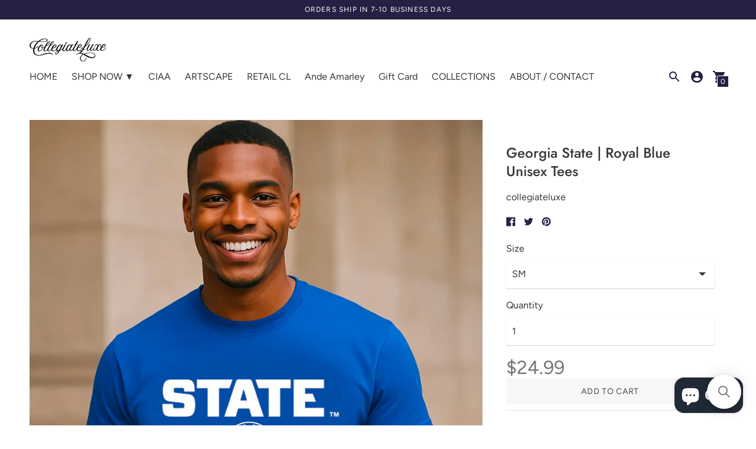

--- FILE ---
content_type: text/html; charset=utf-8
request_url: https://www.collegiateluxe.com/products/georgia-state-royal-blue-unisex-tees
body_size: 51527
content:
<!DOCTYPE html>
<html class="no-js supports-no-cookies" lang='en'>
  <head> 
    <meta name="facebook-domain-verification" content="l1zm2i1spxyw4znxfuupzama0qf33x" />
    <meta name="facebook-domain-verification" content="corithj8xwexo8zpa26qt5ykutpunk" />
<!-- ReSci start (Inserted on: 2021-03-18 13:44:13 UTC) -->
<!-- ReSci start (Inserted on: 2022-04-01 20:37:30 UTC -->
<script type="text/javascript">
  window._rsq = window._rsq || [];
  window._rsq.push(['_setSiteId', '1117']); // Your unique ReSci ID
  window._rsq.push(['_enableOnsite']);

  

  /*** Item View Event ***/
  
  
  window._rsq.push(['_addItem', {'id': '43920360833237'}]);
  

  
  

  /*** Cart View Event ***/
  

  /*** Search View Event ***/
  

  window._rsq.push(['_track']);

  /*** ReSci Script ***/
  (function() {
    var rScix = document.createElement('script');
    rScix.type = 'text/javascript';
    rScix.async = true;
    rScix.src = ('https:' == document.location.protocol ? 'https://' : 'http://') + 'd1stxfv94hrhia.cloudfront.net/waves/v3/w.js';
    (document.getElementsByTagName('head')[0] || document.getElementsByTagName('body')[0]).appendChild(rScix);
  })();
</script>
<!-- ReSci end -->
<!-- ReSci end -->

    
    <!-- Global site tag (gtag.js) - Google Analytics -->
<script async src="https://www.googletagmanager.com/gtag/js?id=UA-168019200-1"></script>
<script>
  window.dataLayer = window.dataLayer || [];
  function gtag(){dataLayer.push(arguments);}
  gtag('js', new Date());

  gtag('config', 'UA-168019200-1');
</script>

    <meta name="google-site-verification" content="B_Zm5e8o8sWUgpoTESZ3BcsYXnD_bT6ahVU0mA7_Wq4" />
    
    <meta charset='utf-8'>
    <meta name='viewport' content='width=device-width,initial-scale=1'>
    <meta name='theme-color' content="#252144">
    <link rel="preconnect" href="https://cdn.shopify.com" crossorigin>
    <link rel='canonical' href='https://www.collegiateluxe.com/products/georgia-state-royal-blue-unisex-tees'>
    <title>
      Georgia State | Royal Blue Unisex Tees
      
      
      
        &ndash; collegiateluxe
      
    </title>

    





  
  
  
  
  




<meta name="description" content="This tee is a loyal, seasonal wardrobe staple and indispensable new ally in modern style. Modern and timeless, as only the  greatest classics know how. Unisex Tees Center screen print with contrasting logo Fabric: 100% cotton Imported Machine wash" />
<meta property="og:url" content="https://www.collegiateluxe.com/products/georgia-state-royal-blue-unisex-tees">
<meta property="og:site_name" content="collegiateluxe">
<meta property="og:type" content="product">
<meta property="og:title" content="Georgia State |   Royal Blue Unisex Tees">
<meta property="og:description" content="This tee is a loyal, seasonal wardrobe staple and indispensable new ally in modern style. Modern and timeless, as only the  greatest classics know how. Unisex Tees Center screen print with contrasting logo Fabric: 100% cotton Imported Machine wash">
<meta property="og:image" content="http://www.collegiateluxe.com/cdn/shop/files/GA_1024x.jpg?v=1752252825">
<meta property="og:image:secure_url" content="https://www.collegiateluxe.com/cdn/shop/files/GA_1024x.jpg?v=1752252825">
<meta property="og:price:amount" content="24.99">
<meta property="og:price:currency" content="USD">

<meta name="twitter:title" content="Georgia State |   Royal Blue Unisex Tees">
<meta name="twitter:description" content="This tee is a loyal, seasonal wardrobe staple and indispensable new ally in modern style. Modern and timeless, as only the  greatest classics know how. Unisex Tees Center screen print with contrasting logo Fabric: 100% cotton Imported Machine wash">
<meta name="twitter:card" content="summary_large_image">
<meta name="twitter:image" content="https://www.collegiateluxe.com/cdn/shop/files/GA_1024x.jpg?v=1752252825">
<meta name="twitter:image:width" content="480">
<meta name="twitter:image:height" content="480">


    
    
    <script src="https://cdn.jsdelivr.net/npm/css-vars-ponyfill@1"></script>

    <script>
      document.documentElement.className = document.documentElement.className.replace('no-js', '');
      cssVars();

      window.theme = {
        strings: {
          name: "collegiateluxe",
          addToCart: "Add to Cart",
          soldOut: "Sold Out",
          unavailable: "Unavailable",
          quickCartCheckout: "Go to Checkout",
          collection: {
            filter: "Filter",
            sort: "Sort",
            apply: "Apply",
            show: "Show",
            manual: "Featured",
            price_ascending: "Price: Low to High",
            price_descending: "Price: High to Low",
            title_ascending: "A-Z",
            title_descending: "Z-A",
            created_ascending: "Oldest to Newest",
            created_descending: "Newest to Oldest",
            best_selling: "Best Selling",
          },

          cart: {
            general: {
              currency: "Currency",
              empty: "Your cart is currently empty."
            }
          },
          general: {
            menu: {
              logout: "Logout",
              login_register: "Login \/ Register"
            },
            products: {
              recently_viewed: "Recently Viewed",
              no_recently_viewed: "No recently viewed items."
            },
            search: {
              search: "Search",
              no_results: "Sorry, no results",
              placeholder: "What are you looking for?",
              quick_search: "Quick search",
              quick_search_results: {
                one: "Result",
                other: "Results"
              },
              submit: "Submit"
            }
          },
          products: {
            product: {
              view: "View the full product"
            }
          },
          layout: {
            cart: {
              title: "Cart"
            }
          }
        },
        moneyFormat: "${{amount}}"
      }

      
    </script>

    <style>@font-face {
  font-family: "Pinyon Script";
  font-weight: 400;
  font-style: normal;
  src: url("//www.collegiateluxe.com/cdn/fonts/pinyon_script/pinyonscript_n4.d5cdaa582aa86df1f76ad2002864c37d1f357b0a.woff2") format("woff2"),
       url("//www.collegiateluxe.com/cdn/fonts/pinyon_script/pinyonscript_n4.2c85807ad691f4dfea1ae3c4ea85285d0391c6ce.woff") format("woff");
}


  @font-face {
  font-family: Jost;
  font-weight: 500;
  font-style: normal;
  src: url("//www.collegiateluxe.com/cdn/fonts/jost/jost_n5.7c8497861ffd15f4e1284cd221f14658b0e95d61.woff2") format("woff2"),
       url("//www.collegiateluxe.com/cdn/fonts/jost/jost_n5.fb6a06896db583cc2df5ba1b30d9c04383119dd9.woff") format("woff");
}

  @font-face {
  font-family: Jost;
  font-weight: 600;
  font-style: normal;
  src: url("//www.collegiateluxe.com/cdn/fonts/jost/jost_n6.ec1178db7a7515114a2d84e3dd680832b7af8b99.woff2") format("woff2"),
       url("//www.collegiateluxe.com/cdn/fonts/jost/jost_n6.b1178bb6bdd3979fef38e103a3816f6980aeaff9.woff") format("woff");
}

  @font-face {
  font-family: Jost;
  font-weight: 500;
  font-style: italic;
  src: url("//www.collegiateluxe.com/cdn/fonts/jost/jost_i5.a6c7dbde35f2b89f8461eacda9350127566e5d51.woff2") format("woff2"),
       url("//www.collegiateluxe.com/cdn/fonts/jost/jost_i5.2b58baee736487eede6bcdb523ca85eea2418357.woff") format("woff");
}


  @font-face {
  font-family: Figtree;
  font-weight: 400;
  font-style: normal;
  src: url("//www.collegiateluxe.com/cdn/fonts/figtree/figtree_n4.3c0838aba1701047e60be6a99a1b0a40ce9b8419.woff2") format("woff2"),
       url("//www.collegiateluxe.com/cdn/fonts/figtree/figtree_n4.c0575d1db21fc3821f17fd6617d3dee552312137.woff") format("woff");
}

  @font-face {
  font-family: Figtree;
  font-weight: 500;
  font-style: normal;
  src: url("//www.collegiateluxe.com/cdn/fonts/figtree/figtree_n5.3b6b7df38aa5986536945796e1f947445832047c.woff2") format("woff2"),
       url("//www.collegiateluxe.com/cdn/fonts/figtree/figtree_n5.f26bf6dcae278b0ed902605f6605fa3338e81dab.woff") format("woff");
}

  @font-face {
  font-family: Figtree;
  font-weight: 400;
  font-style: italic;
  src: url("//www.collegiateluxe.com/cdn/fonts/figtree/figtree_i4.89f7a4275c064845c304a4cf8a4a586060656db2.woff2") format("woff2"),
       url("//www.collegiateluxe.com/cdn/fonts/figtree/figtree_i4.6f955aaaafc55a22ffc1f32ecf3756859a5ad3e2.woff") format("woff");
}

  @font-face {
  font-family: Figtree;
  font-weight: 500;
  font-style: italic;
  src: url("//www.collegiateluxe.com/cdn/fonts/figtree/figtree_i5.969396f679a62854cf82dbf67acc5721e41351f0.woff2") format("woff2"),
       url("//www.collegiateluxe.com/cdn/fonts/figtree/figtree_i5.93bc1cad6c73ca9815f9777c49176dfc9d2890dd.woff") format("woff");
}


  :root {
    --color-accent: #252144;
    --color-text: #363636;
    --color-text-meta: #757575;
    --color-button-text: #ffffff;
    --color-bg: #ffffff;
    --color-border: #e2e2e2;
    --color-input: #ffffff;
    --color-input-text: #3a3a3a;
    --color-secondary-button: #f7f7f7;
    --color-secondary-button-text: #494949;
    --color-sale-badge: #b6534c;
    --color-success-message: #82b875;
    --color-error-message: #b6534c;

    --color-header-text: #363636;
    --color-header-bg: #ffffff;
    --color-header-border: #ffffff;
    --color-header-icon: #252144;

    --color-contrast-text: #363636;
    --color-contrast-text-meta: #707070;
    --color-contrast-bg: #f9f9f9;
    --color-contrast-border: #e2e2e2;
    --color-contrast-input: #ffffff;
    --color-contrast-input-text: #7c7c7c;

    --color-navigation-text: #252144;
    --color-navigation-text-meta: #252144;
    --color-navigation-bg: #ffffff;
    --color-navigation-border: #252144;
    --color-navigation-feature: #f7f7f7;

    --color-drawer-text: #ffffff;
    --color-drawer-text-meta: #a8a8a8;
    --color-drawer-bg: #464646;
    --color-drawer-border: #939393;

    --color-footer-text: #363636;
    --color-footer-text-meta: #737373;
    --color-footer-bg: #f9f9f9;
    --color-footer-border: #e2e2e2;
    --color-footer-input: #ffffff;
    --color-footer-input-text: #7c7c7c;

    --color-bg-overlay: rgba(54, 54, 54, 0.25);
    --color-transparent-body: rgba(54, 54, 54, 0.5);

    --font-logo: "Pinyon Script", cursive;
    --font-logo-weight: 400;
    --font-logo-style: normal;

    --font-heading: Jost, sans-serif;
    --font-heading-weight: 500;
    --font-heading-style: normal;
    --font-heading-bold-weight: 600;

    --font-body: Figtree, sans-serif;
    --font-body-weight: 400;
    --font-body-style: normal;
    --font-body-bold-weight: 500;

    --font-size-body-extra-small: 12px;
    --font-size-body-small: 14px;
    --font-size-body-base: 16px;
    --font-size-body-large: 18px;
    --font-size-body-extra-large: 21px;

    --font-size-heading-display: 36px;
    --font-size-heading-1: 24px;
    --font-size-heading-2: 21px;
    --font-size-heading-3: 18px;
  }
</style>
    <link href="//www.collegiateluxe.com/cdn/shop/t/9/assets/index.css?v=2679546915259664711589764320" rel="stylesheet" type="text/css" media="all" />

    <script>window.performance && window.performance.mark && window.performance.mark('shopify.content_for_header.start');</script><meta name="google-site-verification" content="opGfTrsqPSs53zAStgvfUoDBGq203_U1aH4RVjRwnTQ">
<meta name="facebook-domain-verification" content="corithj8xwexo8zpa26qt5ykutpunk">
<meta id="shopify-digital-wallet" name="shopify-digital-wallet" content="/27346927688/digital_wallets/dialog">
<meta name="shopify-checkout-api-token" content="41ce347182265ba4cad0421424f21649">
<meta id="in-context-paypal-metadata" data-shop-id="27346927688" data-venmo-supported="false" data-environment="production" data-locale="en_US" data-paypal-v4="true" data-currency="USD">
<link rel="alternate" type="application/json+oembed" href="https://www.collegiateluxe.com/products/georgia-state-royal-blue-unisex-tees.oembed">
<script async="async" src="/checkouts/internal/preloads.js?locale=en-US"></script>
<link rel="preconnect" href="https://shop.app" crossorigin="anonymous">
<script async="async" src="https://shop.app/checkouts/internal/preloads.js?locale=en-US&shop_id=27346927688" crossorigin="anonymous"></script>
<script id="apple-pay-shop-capabilities" type="application/json">{"shopId":27346927688,"countryCode":"US","currencyCode":"USD","merchantCapabilities":["supports3DS"],"merchantId":"gid:\/\/shopify\/Shop\/27346927688","merchantName":"collegiateluxe","requiredBillingContactFields":["postalAddress","email"],"requiredShippingContactFields":["postalAddress","email"],"shippingType":"shipping","supportedNetworks":["visa","masterCard","amex","discover","elo","jcb"],"total":{"type":"pending","label":"collegiateluxe","amount":"1.00"},"shopifyPaymentsEnabled":true,"supportsSubscriptions":true}</script>
<script id="shopify-features" type="application/json">{"accessToken":"41ce347182265ba4cad0421424f21649","betas":["rich-media-storefront-analytics"],"domain":"www.collegiateluxe.com","predictiveSearch":true,"shopId":27346927688,"locale":"en"}</script>
<script>var Shopify = Shopify || {};
Shopify.shop = "collegiateluxe.myshopify.com";
Shopify.locale = "en";
Shopify.currency = {"active":"USD","rate":"1.0"};
Shopify.country = "US";
Shopify.theme = {"name":"Copy of Context","id":81569906760,"schema_name":"Context","schema_version":"1.0.8","theme_store_id":870,"role":"main"};
Shopify.theme.handle = "null";
Shopify.theme.style = {"id":null,"handle":null};
Shopify.cdnHost = "www.collegiateluxe.com/cdn";
Shopify.routes = Shopify.routes || {};
Shopify.routes.root = "/";</script>
<script type="module">!function(o){(o.Shopify=o.Shopify||{}).modules=!0}(window);</script>
<script>!function(o){function n(){var o=[];function n(){o.push(Array.prototype.slice.apply(arguments))}return n.q=o,n}var t=o.Shopify=o.Shopify||{};t.loadFeatures=n(),t.autoloadFeatures=n()}(window);</script>
<script>
  window.ShopifyPay = window.ShopifyPay || {};
  window.ShopifyPay.apiHost = "shop.app\/pay";
  window.ShopifyPay.redirectState = null;
</script>
<script id="shop-js-analytics" type="application/json">{"pageType":"product"}</script>
<script defer="defer" async type="module" src="//www.collegiateluxe.com/cdn/shopifycloud/shop-js/modules/v2/client.init-shop-cart-sync_IZsNAliE.en.esm.js"></script>
<script defer="defer" async type="module" src="//www.collegiateluxe.com/cdn/shopifycloud/shop-js/modules/v2/chunk.common_0OUaOowp.esm.js"></script>
<script type="module">
  await import("//www.collegiateluxe.com/cdn/shopifycloud/shop-js/modules/v2/client.init-shop-cart-sync_IZsNAliE.en.esm.js");
await import("//www.collegiateluxe.com/cdn/shopifycloud/shop-js/modules/v2/chunk.common_0OUaOowp.esm.js");

  window.Shopify.SignInWithShop?.initShopCartSync?.({"fedCMEnabled":true,"windoidEnabled":true});

</script>
<script defer="defer" async type="module" src="//www.collegiateluxe.com/cdn/shopifycloud/shop-js/modules/v2/client.payment-terms_CNlwjfZz.en.esm.js"></script>
<script defer="defer" async type="module" src="//www.collegiateluxe.com/cdn/shopifycloud/shop-js/modules/v2/chunk.common_0OUaOowp.esm.js"></script>
<script defer="defer" async type="module" src="//www.collegiateluxe.com/cdn/shopifycloud/shop-js/modules/v2/chunk.modal_CGo_dVj3.esm.js"></script>
<script type="module">
  await import("//www.collegiateluxe.com/cdn/shopifycloud/shop-js/modules/v2/client.payment-terms_CNlwjfZz.en.esm.js");
await import("//www.collegiateluxe.com/cdn/shopifycloud/shop-js/modules/v2/chunk.common_0OUaOowp.esm.js");
await import("//www.collegiateluxe.com/cdn/shopifycloud/shop-js/modules/v2/chunk.modal_CGo_dVj3.esm.js");

  
</script>
<script>
  window.Shopify = window.Shopify || {};
  if (!window.Shopify.featureAssets) window.Shopify.featureAssets = {};
  window.Shopify.featureAssets['shop-js'] = {"shop-cart-sync":["modules/v2/client.shop-cart-sync_DLOhI_0X.en.esm.js","modules/v2/chunk.common_0OUaOowp.esm.js"],"init-fed-cm":["modules/v2/client.init-fed-cm_C6YtU0w6.en.esm.js","modules/v2/chunk.common_0OUaOowp.esm.js"],"shop-button":["modules/v2/client.shop-button_BCMx7GTG.en.esm.js","modules/v2/chunk.common_0OUaOowp.esm.js"],"shop-cash-offers":["modules/v2/client.shop-cash-offers_BT26qb5j.en.esm.js","modules/v2/chunk.common_0OUaOowp.esm.js","modules/v2/chunk.modal_CGo_dVj3.esm.js"],"init-windoid":["modules/v2/client.init-windoid_B9PkRMql.en.esm.js","modules/v2/chunk.common_0OUaOowp.esm.js"],"init-shop-email-lookup-coordinator":["modules/v2/client.init-shop-email-lookup-coordinator_DZkqjsbU.en.esm.js","modules/v2/chunk.common_0OUaOowp.esm.js"],"shop-toast-manager":["modules/v2/client.shop-toast-manager_Di2EnuM7.en.esm.js","modules/v2/chunk.common_0OUaOowp.esm.js"],"shop-login-button":["modules/v2/client.shop-login-button_BtqW_SIO.en.esm.js","modules/v2/chunk.common_0OUaOowp.esm.js","modules/v2/chunk.modal_CGo_dVj3.esm.js"],"avatar":["modules/v2/client.avatar_BTnouDA3.en.esm.js"],"pay-button":["modules/v2/client.pay-button_CWa-C9R1.en.esm.js","modules/v2/chunk.common_0OUaOowp.esm.js"],"init-shop-cart-sync":["modules/v2/client.init-shop-cart-sync_IZsNAliE.en.esm.js","modules/v2/chunk.common_0OUaOowp.esm.js"],"init-customer-accounts":["modules/v2/client.init-customer-accounts_DenGwJTU.en.esm.js","modules/v2/client.shop-login-button_BtqW_SIO.en.esm.js","modules/v2/chunk.common_0OUaOowp.esm.js","modules/v2/chunk.modal_CGo_dVj3.esm.js"],"init-shop-for-new-customer-accounts":["modules/v2/client.init-shop-for-new-customer-accounts_JdHXxpS9.en.esm.js","modules/v2/client.shop-login-button_BtqW_SIO.en.esm.js","modules/v2/chunk.common_0OUaOowp.esm.js","modules/v2/chunk.modal_CGo_dVj3.esm.js"],"init-customer-accounts-sign-up":["modules/v2/client.init-customer-accounts-sign-up_D6__K_p8.en.esm.js","modules/v2/client.shop-login-button_BtqW_SIO.en.esm.js","modules/v2/chunk.common_0OUaOowp.esm.js","modules/v2/chunk.modal_CGo_dVj3.esm.js"],"checkout-modal":["modules/v2/client.checkout-modal_C_ZQDY6s.en.esm.js","modules/v2/chunk.common_0OUaOowp.esm.js","modules/v2/chunk.modal_CGo_dVj3.esm.js"],"shop-follow-button":["modules/v2/client.shop-follow-button_XetIsj8l.en.esm.js","modules/v2/chunk.common_0OUaOowp.esm.js","modules/v2/chunk.modal_CGo_dVj3.esm.js"],"lead-capture":["modules/v2/client.lead-capture_DvA72MRN.en.esm.js","modules/v2/chunk.common_0OUaOowp.esm.js","modules/v2/chunk.modal_CGo_dVj3.esm.js"],"shop-login":["modules/v2/client.shop-login_ClXNxyh6.en.esm.js","modules/v2/chunk.common_0OUaOowp.esm.js","modules/v2/chunk.modal_CGo_dVj3.esm.js"],"payment-terms":["modules/v2/client.payment-terms_CNlwjfZz.en.esm.js","modules/v2/chunk.common_0OUaOowp.esm.js","modules/v2/chunk.modal_CGo_dVj3.esm.js"]};
</script>
<script>(function() {
  var isLoaded = false;
  function asyncLoad() {
    if (isLoaded) return;
    isLoaded = true;
    var urls = ["https:\/\/instafeed.nfcube.com\/cdn\/6015c1ab6b029a2262842d2a5e3d6382.js?shop=collegiateluxe.myshopify.com","https:\/\/cdn.logbase.io\/lb-upsell-wrapper.js?shop=collegiateluxe.myshopify.com","https:\/\/searchanise-ef84.kxcdn.com\/widgets\/shopify\/init.js?a=6G4u0I7H8J\u0026shop=collegiateluxe.myshopify.com","https:\/\/cdn.adscale.com\/static\/ecom_js\/collegiateluxe\/add_item_to_cart.js?ver=20260114\u0026shop=collegiateluxe.myshopify.com"];
    for (var i = 0; i < urls.length; i++) {
      var s = document.createElement('script');
      s.type = 'text/javascript';
      s.async = true;
      s.src = urls[i];
      var x = document.getElementsByTagName('script')[0];
      x.parentNode.insertBefore(s, x);
    }
  };
  if(window.attachEvent) {
    window.attachEvent('onload', asyncLoad);
  } else {
    window.addEventListener('load', asyncLoad, false);
  }
})();</script>
<script id="__st">var __st={"a":27346927688,"offset":-18000,"reqid":"35475b38-bb06-466e-a421-608f3db0a829-1768380172","pageurl":"www.collegiateluxe.com\/products\/georgia-state-royal-blue-unisex-tees","u":"dd1e36b91b69","p":"product","rtyp":"product","rid":7957652570325};</script>
<script>window.ShopifyPaypalV4VisibilityTracking = true;</script>
<script id="captcha-bootstrap">!function(){'use strict';const t='contact',e='account',n='new_comment',o=[[t,t],['blogs',n],['comments',n],[t,'customer']],c=[[e,'customer_login'],[e,'guest_login'],[e,'recover_customer_password'],[e,'create_customer']],r=t=>t.map((([t,e])=>`form[action*='/${t}']:not([data-nocaptcha='true']) input[name='form_type'][value='${e}']`)).join(','),a=t=>()=>t?[...document.querySelectorAll(t)].map((t=>t.form)):[];function s(){const t=[...o],e=r(t);return a(e)}const i='password',u='form_key',d=['recaptcha-v3-token','g-recaptcha-response','h-captcha-response',i],f=()=>{try{return window.sessionStorage}catch{return}},m='__shopify_v',_=t=>t.elements[u];function p(t,e,n=!1){try{const o=window.sessionStorage,c=JSON.parse(o.getItem(e)),{data:r}=function(t){const{data:e,action:n}=t;return t[m]||n?{data:e,action:n}:{data:t,action:n}}(c);for(const[e,n]of Object.entries(r))t.elements[e]&&(t.elements[e].value=n);n&&o.removeItem(e)}catch(o){console.error('form repopulation failed',{error:o})}}const l='form_type',E='cptcha';function T(t){t.dataset[E]=!0}const w=window,h=w.document,L='Shopify',v='ce_forms',y='captcha';let A=!1;((t,e)=>{const n=(g='f06e6c50-85a8-45c8-87d0-21a2b65856fe',I='https://cdn.shopify.com/shopifycloud/storefront-forms-hcaptcha/ce_storefront_forms_captcha_hcaptcha.v1.5.2.iife.js',D={infoText:'Protected by hCaptcha',privacyText:'Privacy',termsText:'Terms'},(t,e,n)=>{const o=w[L][v],c=o.bindForm;if(c)return c(t,g,e,D).then(n);var r;o.q.push([[t,g,e,D],n]),r=I,A||(h.body.append(Object.assign(h.createElement('script'),{id:'captcha-provider',async:!0,src:r})),A=!0)});var g,I,D;w[L]=w[L]||{},w[L][v]=w[L][v]||{},w[L][v].q=[],w[L][y]=w[L][y]||{},w[L][y].protect=function(t,e){n(t,void 0,e),T(t)},Object.freeze(w[L][y]),function(t,e,n,w,h,L){const[v,y,A,g]=function(t,e,n){const i=e?o:[],u=t?c:[],d=[...i,...u],f=r(d),m=r(i),_=r(d.filter((([t,e])=>n.includes(e))));return[a(f),a(m),a(_),s()]}(w,h,L),I=t=>{const e=t.target;return e instanceof HTMLFormElement?e:e&&e.form},D=t=>v().includes(t);t.addEventListener('submit',(t=>{const e=I(t);if(!e)return;const n=D(e)&&!e.dataset.hcaptchaBound&&!e.dataset.recaptchaBound,o=_(e),c=g().includes(e)&&(!o||!o.value);(n||c)&&t.preventDefault(),c&&!n&&(function(t){try{if(!f())return;!function(t){const e=f();if(!e)return;const n=_(t);if(!n)return;const o=n.value;o&&e.removeItem(o)}(t);const e=Array.from(Array(32),(()=>Math.random().toString(36)[2])).join('');!function(t,e){_(t)||t.append(Object.assign(document.createElement('input'),{type:'hidden',name:u})),t.elements[u].value=e}(t,e),function(t,e){const n=f();if(!n)return;const o=[...t.querySelectorAll(`input[type='${i}']`)].map((({name:t})=>t)),c=[...d,...o],r={};for(const[a,s]of new FormData(t).entries())c.includes(a)||(r[a]=s);n.setItem(e,JSON.stringify({[m]:1,action:t.action,data:r}))}(t,e)}catch(e){console.error('failed to persist form',e)}}(e),e.submit())}));const S=(t,e)=>{t&&!t.dataset[E]&&(n(t,e.some((e=>e===t))),T(t))};for(const o of['focusin','change'])t.addEventListener(o,(t=>{const e=I(t);D(e)&&S(e,y())}));const B=e.get('form_key'),M=e.get(l),P=B&&M;t.addEventListener('DOMContentLoaded',(()=>{const t=y();if(P)for(const e of t)e.elements[l].value===M&&p(e,B);[...new Set([...A(),...v().filter((t=>'true'===t.dataset.shopifyCaptcha))])].forEach((e=>S(e,t)))}))}(h,new URLSearchParams(w.location.search),n,t,e,['guest_login'])})(!0,!0)}();</script>
<script integrity="sha256-4kQ18oKyAcykRKYeNunJcIwy7WH5gtpwJnB7kiuLZ1E=" data-source-attribution="shopify.loadfeatures" defer="defer" src="//www.collegiateluxe.com/cdn/shopifycloud/storefront/assets/storefront/load_feature-a0a9edcb.js" crossorigin="anonymous"></script>
<script crossorigin="anonymous" defer="defer" src="//www.collegiateluxe.com/cdn/shopifycloud/storefront/assets/shopify_pay/storefront-65b4c6d7.js?v=20250812"></script>
<script data-source-attribution="shopify.dynamic_checkout.dynamic.init">var Shopify=Shopify||{};Shopify.PaymentButton=Shopify.PaymentButton||{isStorefrontPortableWallets:!0,init:function(){window.Shopify.PaymentButton.init=function(){};var t=document.createElement("script");t.src="https://www.collegiateluxe.com/cdn/shopifycloud/portable-wallets/latest/portable-wallets.en.js",t.type="module",document.head.appendChild(t)}};
</script>
<script data-source-attribution="shopify.dynamic_checkout.buyer_consent">
  function portableWalletsHideBuyerConsent(e){var t=document.getElementById("shopify-buyer-consent"),n=document.getElementById("shopify-subscription-policy-button");t&&n&&(t.classList.add("hidden"),t.setAttribute("aria-hidden","true"),n.removeEventListener("click",e))}function portableWalletsShowBuyerConsent(e){var t=document.getElementById("shopify-buyer-consent"),n=document.getElementById("shopify-subscription-policy-button");t&&n&&(t.classList.remove("hidden"),t.removeAttribute("aria-hidden"),n.addEventListener("click",e))}window.Shopify?.PaymentButton&&(window.Shopify.PaymentButton.hideBuyerConsent=portableWalletsHideBuyerConsent,window.Shopify.PaymentButton.showBuyerConsent=portableWalletsShowBuyerConsent);
</script>
<script>
  function portableWalletsCleanup(e){e&&e.src&&console.error("Failed to load portable wallets script "+e.src);var t=document.querySelectorAll("shopify-accelerated-checkout .shopify-payment-button__skeleton, shopify-accelerated-checkout-cart .wallet-cart-button__skeleton"),e=document.getElementById("shopify-buyer-consent");for(let e=0;e<t.length;e++)t[e].remove();e&&e.remove()}function portableWalletsNotLoadedAsModule(e){e instanceof ErrorEvent&&"string"==typeof e.message&&e.message.includes("import.meta")&&"string"==typeof e.filename&&e.filename.includes("portable-wallets")&&(window.removeEventListener("error",portableWalletsNotLoadedAsModule),window.Shopify.PaymentButton.failedToLoad=e,"loading"===document.readyState?document.addEventListener("DOMContentLoaded",window.Shopify.PaymentButton.init):window.Shopify.PaymentButton.init())}window.addEventListener("error",portableWalletsNotLoadedAsModule);
</script>

<script type="module" src="https://www.collegiateluxe.com/cdn/shopifycloud/portable-wallets/latest/portable-wallets.en.js" onError="portableWalletsCleanup(this)" crossorigin="anonymous"></script>
<script nomodule>
  document.addEventListener("DOMContentLoaded", portableWalletsCleanup);
</script>

<script id='scb4127' type='text/javascript' async='' src='https://www.collegiateluxe.com/cdn/shopifycloud/privacy-banner/storefront-banner.js'></script><link id="shopify-accelerated-checkout-styles" rel="stylesheet" media="screen" href="https://www.collegiateluxe.com/cdn/shopifycloud/portable-wallets/latest/accelerated-checkout-backwards-compat.css" crossorigin="anonymous">
<style id="shopify-accelerated-checkout-cart">
        #shopify-buyer-consent {
  margin-top: 1em;
  display: inline-block;
  width: 100%;
}

#shopify-buyer-consent.hidden {
  display: none;
}

#shopify-subscription-policy-button {
  background: none;
  border: none;
  padding: 0;
  text-decoration: underline;
  font-size: inherit;
  cursor: pointer;
}

#shopify-subscription-policy-button::before {
  box-shadow: none;
}

      </style>

<script>window.performance && window.performance.mark && window.performance.mark('shopify.content_for_header.end');</script>
  
<!-- AUTO GENERATED BY CODE CUSTOMIZER -->




<style>
/*START_CODE_CUSTOMIZER_CSS_GLOBAL*/
.size-chart-image {
  width: 700px;
  max-width: none;
  margin-bottom: 75px;
}

.section-angle {
  width: 1260px;
}

.button-purple-padding {
  padding: 15px 20px;
  background-color: #252144;
  margin-bottom: 35px;
  color: #ffffff;
}

.button-purple-padding:hover {
  opacity: 0.85;
}

.anglefullwidth {
  display: -webkit-box;
  display: -webkit-flex;
  display: -ms-flexbox;
  display: flex;
  width: 1260px;
  -webkit-box-orient: horizontal;
  -webkit-box-direction: normal;
  -webkit-flex-direction: row;
  -ms-flex-direction: row;
  flex-direction: row;
  -webkit-box-pack: start;
  -webkit-justify-content: flex-start;
  -ms-flex-pack: start;
  justify-content: flex-start;
  -webkit-flex-wrap: wrap;
  -ms-flex-wrap: wrap;
  flex-wrap: wrap;
  -webkit-box-align: center;
  -webkit-align-items: center;
  -ms-flex-align: center;
  align-items: center;
  box-shadow: 0 0 8px 0 rgba(0, 0, 0, 0.22);
  margin-bottom: 50px;
}

.anglefullwidth.noshadow {
  -webkit-box-pack: justify;
  -webkit-justify-content: space-between;
  -ms-flex-pack: justify;
  justify-content: space-between;
  box-shadow: none;
}

.margin-for-header-and-button {
  width: 1px;
  height: 1px;
  margin-top: 10px;
  margin-bottom: 10px;
}

.anglefullwidth.noshadow.sizecharts {
  -webkit-box-orient: vertical;
  -webkit-box-direction: normal;
  -webkit-flex-direction: column;
  -ms-flex-direction: column;
  flex-direction: column;
  -webkit-box-pack: start;
  -webkit-justify-content: flex-start;
  -ms-flex-pack: start;
  justify-content: flex-start;
  -webkit-box-align: center;
  -webkit-align-items: center;
  -ms-flex-align: center;
  align-items: center;
}

.div-chart-centre {
  display: -webkit-box;
  display: -webkit-flex;
  display: -ms-flexbox;
  display: flex;
  width: 300px;
  height: 100px;
  -webkit-box-orient: vertical;
  -webkit-box-direction: normal;
  -webkit-flex-direction: column;
  -ms-flex-direction: column;
  flex-direction: column;
  -webkit-box-pack: center;
  -webkit-justify-content: center;
  -ms-flex-pack: center;
  justify-content: center;
  -webkit-flex-wrap: wrap;
  -ms-flex-wrap: wrap;
  flex-wrap: wrap;
  -webkit-box-align: center;
  -webkit-align-items: center;
  -ms-flex-align: center;
  align-items: center;
}

.div-block-2 {
  width: 25%;
  height: 100%;
}

.wideangle {
  display: -webkit-box;
  display: -webkit-flex;
  display: -ms-flexbox;
  display: flex;
  width: 100vw;
  -webkit-box-orient: horizontal;
  -webkit-box-direction: normal;
  -webkit-flex-direction: row;
  -ms-flex-direction: row;
  flex-direction: row;
  -webkit-box-pack: center;
  -webkit-justify-content: center;
  -ms-flex-pack: center;
  justify-content: center;
  -webkit-box-align: center;
  -webkit-align-items: center;
  -ms-flex-align: center;
  align-items: center;
}

.content-block-angle {
  display: -webkit-box;
  display: -webkit-flex;
  display: -ms-flexbox;
  display: flex;
  width: 40%;
  height: 100%;
  padding: 0px 0px 0px 100px;
  -webkit-box-orient: vertical;
  -webkit-box-direction: normal;
  -webkit-flex-direction: column;
  -ms-flex-direction: column;
  flex-direction: column;
  -webkit-box-pack: center;
  -webkit-justify-content: center;
  -ms-flex-pack: center;
  justify-content: center;
  -webkit-box-align: center;
  -webkit-align-items: center;
  -ms-flex-align: center;
  align-items: center;
}

.paragraph {
  margin-top: 20px;
  margin-bottom: 40px;
}

.collectionbuttonangle {
  padding: 10px;
  background-color: #252144;
}

.imagediv2 {
  width: 60%;
  height: 100%;
}

.heading {
  text-align: center;
}

.flexboxcentre {
  display: -webkit-box;
  display: -webkit-flex;
  display: -ms-flexbox;
  display: flex;
  margin-top: 50px;
  margin-bottom: 50px;
  -webkit-box-pack: center;
  -webkit-justify-content: center;
  -ms-flex-pack: center;
  justify-content: center;
  -webkit-box-align: center;
  -webkit-align-items: center;
  -ms-flex-align: center;
  align-items: center;
}

.uni-slider {
  display: block;
  width: 1260px;
  height: auto;
  background-color: transparent;
}

.sliderinsidebox {
  display: -webkit-box;
  display: -webkit-flex;
  display: -ms-flexbox;
  display: flex;
  width: 100%;
  height: 100%;
  -webkit-box-pack: center;
  -webkit-justify-content: center;
  -ms-flex-pack: center;
  justify-content: center;
  -webkit-flex-wrap: wrap;
  -ms-flex-wrap: wrap;
  flex-wrap: wrap;
  -webkit-box-align: center;
  -webkit-align-items: center;
  -ms-flex-align: center;
  align-items: center;
}

.slideritembox {
  display: -webkit-box;
  display: -webkit-flex;
  display: -ms-flexbox;
  display: flex;
  width: 250px;
  height: 400px;
  margin: 10px;
  -webkit-box-orient: vertical;
  -webkit-box-direction: normal;
  -webkit-flex-direction: column;
  -ms-flex-direction: column;
  flex-direction: column;
  -webkit-box-pack: justify;
  -webkit-justify-content: space-between;
  -ms-flex-pack: justify;
  justify-content: space-between;
  -webkit-flex-wrap: wrap;
  -ms-flex-wrap: wrap;
  flex-wrap: wrap;
  -webkit-box-align: center;
  -webkit-align-items: center;
  -ms-flex-align: center;
  align-items: center;
  box-shadow: 0 0 9px -2px rgba(0, 0, 0, 0.35);
}

.slideritembox.small {
  width: 270px;
  height: 70px;
  margin-right: 0px;
  margin-left: 0px;
  -webkit-box-orient: horizontal;
  -webkit-box-direction: normal;
  -webkit-flex-direction: row;
  -ms-flex-direction: row;
  flex-direction: row;
  -webkit-box-pack: start;
  -webkit-justify-content: flex-start;
  -ms-flex-pack: start;
  justify-content: flex-start;
  -webkit-flex-wrap: nowrap;
  -ms-flex-wrap: nowrap;
  flex-wrap: nowrap;
  -webkit-box-align: center;
  -webkit-align-items: center;
  -ms-flex-align: center;
  align-items: center;
}

.slideritembox.small:hover {
  box-shadow: 0 0 20px -2px rgba(0, 0, 0, 0.35);
  opacity: 1;
}

.sliderpicturecontainer {
  width: 100%;
  height: 250px;
  background-color: #fff;
  background-image: url('../images/1200px-North_Carolina_AT_Aggies_logo.svg.png');
  background-position: 50% 50%;
  background-size: 150px;
  background-repeat: no-repeat;
}

.sliderpicturecontainer._4 {
  background-image: url('../images/North-Carolina-Central-University.jpg');
}

.sliderpicturecontainer._3 {
  background-image: url('../images/f9c717cb80705981b286f3816e7b957f.png');
}

.sliderpicturecontainer._2 {
  background-image: url('../images/f50e89de1c58eae8e91780f4f406ce8d.jpg');
}

.sliderpicturecontainer._5 {
  background-image: url('../images/South-Carolina-State-Bulldogs-Logo.png');
}

.sliderpicturecontainer._6 {
  background-image: url('../images/northfolk.png');
}

.sliderpicturecontainer._7 {
  background-image: url('../images/bb26754b57a5bf35c56b6e902275dbfa.png');
}

.sliderpicturecontainer._8 {
  background-image: url('../images/download.png');
}

.icon {
  color: #252144;
}

.icon-2 {
  color: #252144;
}

.slide-nav {
  margin-top: 0px;
  padding-top: 40px;
  color: #252144;
}

.type-heading-2 {
  margin-top: 0px;
  margin-bottom: 0px;
  color: #252144;
  font-style: normal;
  text-align: center;
  text-decoration: none;
}

.buttonblockslign {
  display: -webkit-box;
  display: -webkit-flex;
  display: -ms-flexbox;
  display: flex;
  width: 100%;
  -webkit-box-pack: center;
  -webkit-justify-content: center;
  -ms-flex-pack: center;
  justify-content: center;
  -webkit-box-align: start;
  -webkit-align-items: flex-start;
  -ms-flex-align: start;
  align-items: flex-start;
  -webkit-box-flex: 1;
  -webkit-flex: 1;
  -ms-flex: 1;
  flex: 1;
}

.imagedivsmall {
  min-height: 70px;
  min-width: 70px;
  border-style: none solid none none;
  border-width: 1px;
  border-color: #252144 #cacaca #252144 #252144;
  background-image: url('https://cdn.shopify.com/s/files/1/0273/4692/7688/files/1200px-North_Carolina_A_T_Aggies_logo.svg_91a1981c-5f33-468f-8b51-d282f35e78ff.png?v=1588596048');
  background-position: 50% 50%;
  background-size: 50px;
  background-repeat: no-repeat;
}

.imagedivsmall._1 {
  background-image: url('https://cdn.shopify.com/s/files/1/0273/4692/7688/files/f50e89de1c58eae8e91780f4f406ce8d_eb38d960-97a3-478c-9007-1b2a0714c040.jpg?v=1588596048');
  background-position: 50% 50%;
  background-size: 50px;
}

.imagedivsmall._2 {
  background-image: url('https://cdn.shopify.com/s/files/1/0273/4692/7688/files/f9c717cb80705981b286f3816e7b957f_089feb2a-7741-4425-bc6e-a72b5fa0f334.png?v=1588596046');
  background-size: 60px;
}

.imagedivsmall._3 {
  background-image: url('https://cdn.shopify.com/s/files/1/0273/4692/7688/files/North-Carolina-Central-University_ff8dffd3-2fe6-4ae9-ab2c-89e7800031d6.jpg?v=1588596046');
  background-size: 65px;
}

.imagedivsmall._4 {
  background-image: url('https://cdn.shopify.com/s/files/1/0273/4692/7688/files/South-Carolina-State-Bulldogs-Logo_49127bfa-8a31-4f74-ad27-c22e08ca7b7f.png?v=1588596049');
  background-size: 100px;
}

.imagedivsmall._5 {
  background-image: url('https://cdn.shopify.com/s/files/1/0273/4692/7688/files/northfolk_179473bf-7f23-48bc-a065-219a8c0eccc2.png?v=1588596046');
  background-size: 65px;
}

.imagedivsmall._6 {
  background-image: url('https://cdn.shopify.com/s/files/1/0273/4692/7688/files/bb26754b57a5bf35c56b6e902275dbfa_72757005-64c4-420d-8767-a898533f5263.png?v=1588596048');
  background-size: 65px;
}

.imagedivsmall._7 {
  background-image: url('https://cdn.shopify.com/s/files/1/0273/4692/7688/files/yes.png?v=1588596046');
  background-size: 60px;
}

.imagedivsmall._8 {
  background-image: url('https://cdn.shopify.com/s/files/1/0273/4692/7688/files/453-4535094_delaware-state-hornets-logo-png-transparent-delaware-state.png?v=1588596049');
  background-size: 65px;
}

.imagedivsmall._9 {
  background-image: url('https://cdn.shopify.com/s/files/1/0273/4692/7688/files/763b835285efe9d27fde0883256bea55.png?v=1588596049');
  background-size: 60px;
}

.imagedivsmall._10 {
  background-image: url('https://cdn.shopify.com/s/files/1/0273/4692/7688/files/84322fb653da72774f2c911110eb4553.jpg?v=1588596046');
  background-size: 65px;
}

.imagedivsmall._11 {
  background-image: url('https://cdn.shopify.com/s/files/1/0273/4692/7688/files/1200px-Winston-Salem_State_Rams_logo.svg_4cf41b97-e7a8-4ed8-8ab6-773fe8e8a009.png?v=1588596049');
}

.imagedivsmall._12 {
  background-image: url('https://cdn.shopify.com/s/files/1/0273/4692/7688/files/virginia-state-university-logo.jpg?v=1588596047');
  background-size: 60px;
}

.imagedivsmall._13 {
  background-image: url('https://cdn.shopify.com/s/files/1/0273/4692/7688/files/1200px-Bowie_State_Bulldogs_logo.svg_720ad55c-faee-4287-a50a-92806bd78bcb.png?v=1588596049');
  background-size: 60px;
}

.imagedivsmall._14 {
  background-image: url('https://cdn.shopify.com/s/files/1/0273/4692/7688/files/okay.jpg?v=1588596046');
  background-position: 50% 50%;
  background-size: 78px;
}

.imagedivsmall._15 {
  background-image: url('https://cdn.shopify.com/s/files/1/0273/4692/7688/files/header_official.png?v=1588596046');
  background-size: 68px;
}

.imagedivsmall._16 {
  background-image: url('https://cdn.shopify.com/s/files/1/0273/4692/7688/files/128051-fayettevillestate-600x400.jpg?v=1588596047');
  background-size: 80px;
}

.imagedivsmall._17 {
  background-image: url('https://cdn.shopify.com/s/files/1/0273/4692/7688/files/claflin_logo.7055.jpg?v=1588596046');
  background-position: 42% 50%;
  background-size: 110px;
}

.imagedivsmall._18 {
  background-image: url('https://cdn.shopify.com/s/files/1/0273/4692/7688/files/lincoln-pa-logo.png?v=1588596048');
}

.imagedivsmall._19 {
  background-image: url('https://cdn.shopify.com/s/files/1/0273/4692/7688/files/images.jpg?v=1588596047');
  background-size: 60px;
}

.imagedivsmall._20 {
  background-image: url('https://cdn.shopify.com/s/files/1/0273/4692/7688/files/ECSULogoJPEG.jpg?v=1588596048');
  background-size: 65px;
}

.imagedivsmall._21 {
  background-image: url('https://cdn.shopify.com/s/files/1/0273/4692/7688/files/k11.png?v=1588596047');
}

.imagedivsmall._22 {
  background-image: url('https://cdn.shopify.com/s/files/1/0273/4692/7688/files/1200px-Hampton_Pirates_logo.svg_515bf984-7b8b-4869-98ad-0837d414f3d1.png?v=1588596048');
}

.imagedivsmall._23 {
  background-image: url('https://cdn.shopify.com/s/files/1/0273/4692/7688/files/Alt_2.jpg?v=1588596047');
  background-size: 65px;
}

.imagedivsmall._24 {
  background-image: url('https://cdn.shopify.com/s/files/1/0273/4692/7688/files/54e104e16e4e8b22818c9aae056df421.gif?v=1588596046');
}

.imagedivsmall._25 {
  background-image: url('https://cdn.shopify.com/s/files/1/0273/4692/7688/files/Alabama_State_ASU_Wordmark.png?v=1588596046');
  background-size: 60px;
}

.imagedivsmall._26 {
  background-image: url('https://cdn.shopify.com/s/files/1/0273/4692/7688/files/1ecceb02b2a1db4306d5504fd266dda4.png?v=1588596049');
  background-size: 63px;
}

.imagedivsmall._27 {
  background-image: url('https://cdn.shopify.com/s/files/1/0273/4692/7688/files/0.jpg?v=1588596046');
}

.imagedivsmall._28 {
  background-image: url('https://cdn.shopify.com/s/files/1/0273/4692/7688/files/1200px-Savannah_State_Tigers_logo.svg_e51a7bc1-99e2-47af-8e3b-8c0dd994bc06.png?v=1588596049');
  background-size: 67px;
}

.imagedivsmall._29 {
  background-image: url('https://cdn.shopify.com/s/files/1/0273/4692/7688/files/d2b4bb4b7a0b418bd5b799a931f724a9.jpg?v=1588596048');
  background-size: 60px;
}

.imagedivsmall._30 {
  background-image: url('https://cdn.shopify.com/s/files/1/0273/4692/7688/files/1200px-University_of_Maryland__Baltimore_County_seal.svg_7786cb65-15ba-4eed-8ce9-006723461764.png?v=1588596048');
}

.imagedivsmall._31 {
  background-image: url('https://cdn.shopify.com/s/files/1/0273/4692/7688/files/towsonu-logo.png?v=1588596047');
  background-size: 65px;
}

.imagedivsmall._32 {
  background-image: url('https://cdn.shopify.com/s/files/1/0273/4692/7688/files/i.png?v=1588596047');
  background-size: 55px;
}

.textbox32 {
  padding-right: 30px;
  padding-left: 30px;
}

@media screen and (max-width: 991px) {
  .anglefullwidth {
    -webkit-box-orient: vertical;
    -webkit-box-direction: normal;
    -webkit-flex-direction: column;
    -ms-flex-direction: column;
    flex-direction: column;
  }
  .anglefullwidth.noshadow {
    -webkit-box-orient: vertical;
    -webkit-box-direction: normal;
    -webkit-flex-direction: column;
    -ms-flex-direction: column;
    flex-direction: column;
  }
  .anglefullwidth.noshadow._32 {
    -webkit-box-orient: horizontal;
    -webkit-box-direction: normal;
    -webkit-flex-direction: row;
    -ms-flex-direction: row;
    flex-direction: row;
    -webkit-justify-content: space-around;
    -ms-flex-pack: distribute;
    justify-content: space-around;
    -webkit-box-align: start;
    -webkit-align-items: flex-start;
    -ms-flex-align: start;
    align-items: flex-start;
  }
  .content-block-angle {
    width: 100%;
    height: auto;
    padding-top: 50px;
    padding-right: 100px;
    padding-bottom: 50px;
  }
  .imagediv2 {
    width: 100%;
    box-shadow: 0 0 14px -6px rgba(0, 0, 0, 0.51);
  }
  .uni-slider {
    height: 500px;
  }
  .slideritembox {
    width: 145px;
  }
  .sliderpicturecontainer {
    background-size: 120px;
  }
}

@media screen and (max-width: 767px) {
  .anglefullwidth.noshadow._32 {
    -webkit-justify-content: space-around;
    -ms-flex-pack: distribute;
    justify-content: space-around;
    -webkit-flex-wrap: wrap;
    -ms-flex-wrap: wrap;
    flex-wrap: wrap;
  }
  .uni-slider {
    display: -webkit-box;
    display: -webkit-flex;
    display: -ms-flexbox;
    display: flex;
    height: auto;
    -webkit-box-orient: vertical;
    -webkit-box-direction: normal;
    -webkit-flex-direction: column;
    -ms-flex-direction: column;
    flex-direction: column;
    -webkit-box-pack: center;
    -webkit-justify-content: center;
    -ms-flex-pack: center;
    justify-content: center;
    -webkit-box-align: center;
    -webkit-align-items: center;
    -ms-flex-align: center;
    align-items: center;
  }
  .slideritembox {
    width: 180px;
  }
  .slideritembox.small {
    width: 70px;
    margin: 5px;
    -webkit-flex-wrap: wrap;
    -ms-flex-wrap: wrap;
    flex-wrap: wrap;
  }
  .bttn-mr-auto {
    display: block;
  }
  .type-heading-2 {
    display: block;
  }
  .imagedivsmall {
    border-right-style: none;
  }
  .textbox32 {
    padding-right: 0px;
    padding-left: 0px;
  }
  .para {
    display: none;
  }
  .size-chart-image {
  width: 100%;
  max-width: none;
  margin-bottom: 75px;
  }
  }

@media screen and (max-width: 479px) {
  .content-block-angle {
    padding: 20px;
  }
  .paragraph {
    margin-top: 26px;
    margin-bottom: 26px;
  }
  .sliderinsidebox {
    padding-right: 10px;
    padding-left: 10px;
    -webkit-box-orient: vertical;
    -webkit-box-direction: normal;
    -webkit-flex-direction: column;
    -ms-flex-direction: column;
    flex-direction: column;
  }
  .slideritembox {
    width: 100%;
    height: 150px;
    padding: 20px;
    -webkit-box-orient: vertical;
    -webkit-box-direction: normal;
    -webkit-flex-direction: column;
    -ms-flex-direction: column;
    flex-direction: column;
    -webkit-box-pack: justify;
    -webkit-justify-content: space-between;
    -ms-flex-pack: justify;
    justify-content: space-between;
  }
  .slideritembox.small {
    padding: 0px;
  }
  .sliderpicturecontainer {
    width: 30%;
    height: 150px;
    background-size: 80px;
  }
  .buttonblockslign {
    width: 70%;
  }
}
/*END_CODE_CUSTOMIZER_CSS_GLOBAL*/
/*START_CODE_CUSTOMIZER_CSS_DESKTOP*/
@media (min-width: 1281px) {

}
/*END_CODE_CUSTOMIZER_CSS_DESKTOP*/
/*START_CODE_CUSTOMIZER_CSS_LAPTOP*/
@media (min-width: 1025px) and (max-width: 1280px) {

}
/*END_CODE_CUSTOMIZER_CSS_LAPTOP*/
/*START_CODE_CUSTOMIZER_CSS_TABLET_PORTRAIT*/
@media (min-width: 768px) and (max-width: 1024px) {

}
/*END_CODE_CUSTOMIZER_CSS_TABLET_PORTRAIT*/
/*START_CODE_CUSTOMIZER_CSS_TABLET_LANDSCAPE*/
@media (min-width: 768px) and (max-width: 1024px) and (orientation: landscape) {

}
/*END_CODE_CUSTOMIZER_CSS_TABLET_LANDSCAPE*/
/*START_CODE_CUSTOMIZER_CSS_MOBILE_LANDSCAPE*/
@media (min-width: 481px) and (max-width: 767px) {

}
/*END_CODE_CUSTOMIZER_CSS_MOBILE_LANDSCAPE*/
/*START_CODE_CUSTOMIZER_CSS_MOBILE_PORTRAIT*/
@media (min-width: 320px) and (max-width: 480px) {

}
/*END_CODE_CUSTOMIZER_CSS_MOBILE_PORTRAIT*/
</style>




<script>

</script>



<script>
jQueryCode = function() {
  $(document).ready(function() {
    $(".product__details").after(` <div class="flexboxcentre">
   <div class="anglefullwidth noshadow sizecharts">
     <div class="div-chart-centre">
       <h2 class="product__vendor"><a href="https://collegiateluxe.myshopify.com/pages/size-chart">SEE OUR SIZE CHARTS</a></h2>
       <div class="sizechart-image">
         <a href="https://collegiateluxe.myshopify.com/pages/size-chart"><img src="https://cdn.shopify.com/s/files/1/0273/4692/7688/files/tshirt_icon-02.png?v=1588740099" width="50" alt=""></a>
       </div>
     </div>
   </div>
 </div>
`);
  });
}
if (window.jQuery) jQueryCode();
else {
  var script = document.createElement('script');
  document.head.appendChild(script);
  script.type = 'text/javascript';
  script.src = "https://ajax.googleapis.com/ajax/libs/jquery/3.4.1/jquery.min.js";

  script.onload = jQueryCode;
}
</script>



<!-- END CODE CUSTOMIZER -->
    
<!-- BEGIN app block: shopify://apps/facebook-ads-google-ads-ai/blocks/adscale/4c8556b1-591d-4c26-940d-3f6695844f9e -->
	  


<!-- END app block --><!-- BEGIN app block: shopify://apps/judge-me-reviews/blocks/judgeme_core/61ccd3b1-a9f2-4160-9fe9-4fec8413e5d8 --><!-- Start of Judge.me Core -->






<link rel="dns-prefetch" href="https://cdnwidget.judge.me">
<link rel="dns-prefetch" href="https://cdn.judge.me">
<link rel="dns-prefetch" href="https://cdn1.judge.me">
<link rel="dns-prefetch" href="https://api.judge.me">

<script data-cfasync='false' class='jdgm-settings-script'>window.jdgmSettings={"pagination":5,"disable_web_reviews":false,"badge_no_review_text":"No reviews","badge_n_reviews_text":"{{ n }} review/reviews","hide_badge_preview_if_no_reviews":true,"badge_hide_text":false,"enforce_center_preview_badge":false,"widget_title":"Customer Reviews","widget_open_form_text":"Write a review","widget_close_form_text":"Cancel review","widget_refresh_page_text":"Refresh page","widget_summary_text":"Based on {{ number_of_reviews }} review/reviews","widget_no_review_text":"Be the first to write a review","widget_name_field_text":"Display name","widget_verified_name_field_text":"Verified Name (public)","widget_name_placeholder_text":"Display name","widget_required_field_error_text":"This field is required.","widget_email_field_text":"Email address","widget_verified_email_field_text":"Verified Email (private, can not be edited)","widget_email_placeholder_text":"Your email address","widget_email_field_error_text":"Please enter a valid email address.","widget_rating_field_text":"Rating","widget_review_title_field_text":"Review Title","widget_review_title_placeholder_text":"Give your review a title","widget_review_body_field_text":"Review content","widget_review_body_placeholder_text":"Start writing here...","widget_pictures_field_text":"Picture/Video (optional)","widget_submit_review_text":"Submit Review","widget_submit_verified_review_text":"Submit Verified Review","widget_submit_success_msg_with_auto_publish":"Thank you! Please refresh the page in a few moments to see your review. You can remove or edit your review by logging into \u003ca href='https://judge.me/login' target='_blank' rel='nofollow noopener'\u003eJudge.me\u003c/a\u003e","widget_submit_success_msg_no_auto_publish":"Thank you! Your review will be published as soon as it is approved by the shop admin. You can remove or edit your review by logging into \u003ca href='https://judge.me/login' target='_blank' rel='nofollow noopener'\u003eJudge.me\u003c/a\u003e","widget_show_default_reviews_out_of_total_text":"Showing {{ n_reviews_shown }} out of {{ n_reviews }} reviews.","widget_show_all_link_text":"Show all","widget_show_less_link_text":"Show less","widget_author_said_text":"{{ reviewer_name }} said:","widget_days_text":"{{ n }} days ago","widget_weeks_text":"{{ n }} week/weeks ago","widget_months_text":"{{ n }} month/months ago","widget_years_text":"{{ n }} year/years ago","widget_yesterday_text":"Yesterday","widget_today_text":"Today","widget_replied_text":"\u003e\u003e {{ shop_name }} replied:","widget_read_more_text":"Read more","widget_reviewer_name_as_initial":"","widget_rating_filter_color":"#fbcd0a","widget_rating_filter_see_all_text":"See all reviews","widget_sorting_most_recent_text":"Most Recent","widget_sorting_highest_rating_text":"Highest Rating","widget_sorting_lowest_rating_text":"Lowest Rating","widget_sorting_with_pictures_text":"Only Pictures","widget_sorting_most_helpful_text":"Most Helpful","widget_open_question_form_text":"Ask a question","widget_reviews_subtab_text":"Reviews","widget_questions_subtab_text":"Questions","widget_question_label_text":"Question","widget_answer_label_text":"Answer","widget_question_placeholder_text":"Write your question here","widget_submit_question_text":"Submit Question","widget_question_submit_success_text":"Thank you for your question! We will notify you once it gets answered.","verified_badge_text":"Verified","verified_badge_bg_color":"","verified_badge_text_color":"","verified_badge_placement":"left-of-reviewer-name","widget_review_max_height":"","widget_hide_border":false,"widget_social_share":false,"widget_thumb":false,"widget_review_location_show":false,"widget_location_format":"country_only","all_reviews_include_out_of_store_products":true,"all_reviews_out_of_store_text":"(out of store)","all_reviews_pagination":100,"all_reviews_product_name_prefix_text":"about","enable_review_pictures":true,"enable_question_anwser":false,"widget_theme":"default","review_date_format":"timestamp","default_sort_method":"most-recent","widget_product_reviews_subtab_text":"Product Reviews","widget_shop_reviews_subtab_text":"Shop Reviews","widget_other_products_reviews_text":"Reviews for other products","widget_store_reviews_subtab_text":"Store reviews","widget_no_store_reviews_text":"This store hasn't received any reviews yet","widget_web_restriction_product_reviews_text":"This product hasn't received any reviews yet","widget_no_items_text":"No items found","widget_show_more_text":"Show more","widget_write_a_store_review_text":"Write a Store Review","widget_other_languages_heading":"Reviews in Other Languages","widget_translate_review_text":"Translate review to {{ language }}","widget_translating_review_text":"Translating...","widget_show_original_translation_text":"Show original ({{ language }})","widget_translate_review_failed_text":"Review couldn't be translated.","widget_translate_review_retry_text":"Retry","widget_translate_review_try_again_later_text":"Try again later","show_product_url_for_grouped_product":false,"widget_sorting_pictures_first_text":"Pictures First","show_pictures_on_all_rev_page_mobile":false,"show_pictures_on_all_rev_page_desktop":false,"floating_tab_hide_mobile_install_preference":false,"floating_tab_button_name":"★ Reviews","floating_tab_title":"Let customers speak for us","floating_tab_button_color":"","floating_tab_button_background_color":"","floating_tab_url":"","floating_tab_url_enabled":false,"floating_tab_tab_style":"text","all_reviews_text_badge_text":"Customers rate us {{ shop.metafields.judgeme.all_reviews_rating | round: 1 }}/5 based on {{ shop.metafields.judgeme.all_reviews_count }} reviews.","all_reviews_text_badge_text_branded_style":"{{ shop.metafields.judgeme.all_reviews_rating | round: 1 }} out of 5 stars based on {{ shop.metafields.judgeme.all_reviews_count }} reviews","is_all_reviews_text_badge_a_link":false,"show_stars_for_all_reviews_text_badge":false,"all_reviews_text_badge_url":"","all_reviews_text_style":"branded","all_reviews_text_color_style":"judgeme_brand_color","all_reviews_text_color":"#108474","all_reviews_text_show_jm_brand":true,"featured_carousel_show_header":true,"featured_carousel_title":"Let customers speak for us","testimonials_carousel_title":"Customers are saying","videos_carousel_title":"Real customer stories","cards_carousel_title":"Customers are saying","featured_carousel_count_text":"from {{ n }} reviews","featured_carousel_add_link_to_all_reviews_page":false,"featured_carousel_url":"","featured_carousel_show_images":true,"featured_carousel_autoslide_interval":5,"featured_carousel_arrows_on_the_sides":false,"featured_carousel_height":250,"featured_carousel_width":80,"featured_carousel_image_size":0,"featured_carousel_image_height":250,"featured_carousel_arrow_color":"#eeeeee","verified_count_badge_style":"branded","verified_count_badge_orientation":"horizontal","verified_count_badge_color_style":"judgeme_brand_color","verified_count_badge_color":"#108474","is_verified_count_badge_a_link":false,"verified_count_badge_url":"","verified_count_badge_show_jm_brand":true,"widget_rating_preset_default":5,"widget_first_sub_tab":"product-reviews","widget_show_histogram":true,"widget_histogram_use_custom_color":false,"widget_pagination_use_custom_color":false,"widget_star_use_custom_color":false,"widget_verified_badge_use_custom_color":false,"widget_write_review_use_custom_color":false,"picture_reminder_submit_button":"Upload Pictures","enable_review_videos":false,"mute_video_by_default":false,"widget_sorting_videos_first_text":"Videos First","widget_review_pending_text":"Pending","featured_carousel_items_for_large_screen":3,"social_share_options_order":"Facebook,Twitter","remove_microdata_snippet":false,"disable_json_ld":false,"enable_json_ld_products":false,"preview_badge_show_question_text":false,"preview_badge_no_question_text":"No questions","preview_badge_n_question_text":"{{ number_of_questions }} question/questions","qa_badge_show_icon":false,"qa_badge_position":"same-row","remove_judgeme_branding":false,"widget_add_search_bar":false,"widget_search_bar_placeholder":"Search","widget_sorting_verified_only_text":"Verified only","featured_carousel_theme":"default","featured_carousel_show_rating":true,"featured_carousel_show_title":true,"featured_carousel_show_body":true,"featured_carousel_show_date":false,"featured_carousel_show_reviewer":true,"featured_carousel_show_product":false,"featured_carousel_header_background_color":"#108474","featured_carousel_header_text_color":"#ffffff","featured_carousel_name_product_separator":"reviewed","featured_carousel_full_star_background":"#108474","featured_carousel_empty_star_background":"#dadada","featured_carousel_vertical_theme_background":"#f9fafb","featured_carousel_verified_badge_enable":true,"featured_carousel_verified_badge_color":"#108474","featured_carousel_border_style":"round","featured_carousel_review_line_length_limit":3,"featured_carousel_more_reviews_button_text":"Read more reviews","featured_carousel_view_product_button_text":"View product","all_reviews_page_load_reviews_on":"scroll","all_reviews_page_load_more_text":"Load More Reviews","disable_fb_tab_reviews":false,"enable_ajax_cdn_cache":false,"widget_advanced_speed_features":5,"widget_public_name_text":"displayed publicly like","default_reviewer_name":"John Smith","default_reviewer_name_has_non_latin":true,"widget_reviewer_anonymous":"Anonymous","medals_widget_title":"Judge.me Review Medals","medals_widget_background_color":"#f9fafb","medals_widget_position":"footer_all_pages","medals_widget_border_color":"#f9fafb","medals_widget_verified_text_position":"left","medals_widget_use_monochromatic_version":false,"medals_widget_elements_color":"#108474","show_reviewer_avatar":true,"widget_invalid_yt_video_url_error_text":"Not a YouTube video URL","widget_max_length_field_error_text":"Please enter no more than {0} characters.","widget_show_country_flag":false,"widget_show_collected_via_shop_app":true,"widget_verified_by_shop_badge_style":"light","widget_verified_by_shop_text":"Verified by Shop","widget_show_photo_gallery":false,"widget_load_with_code_splitting":true,"widget_ugc_install_preference":false,"widget_ugc_title":"Made by us, Shared by you","widget_ugc_subtitle":"Tag us to see your picture featured in our page","widget_ugc_arrows_color":"#ffffff","widget_ugc_primary_button_text":"Buy Now","widget_ugc_primary_button_background_color":"#108474","widget_ugc_primary_button_text_color":"#ffffff","widget_ugc_primary_button_border_width":"0","widget_ugc_primary_button_border_style":"none","widget_ugc_primary_button_border_color":"#108474","widget_ugc_primary_button_border_radius":"25","widget_ugc_secondary_button_text":"Load More","widget_ugc_secondary_button_background_color":"#ffffff","widget_ugc_secondary_button_text_color":"#108474","widget_ugc_secondary_button_border_width":"2","widget_ugc_secondary_button_border_style":"solid","widget_ugc_secondary_button_border_color":"#108474","widget_ugc_secondary_button_border_radius":"25","widget_ugc_reviews_button_text":"View Reviews","widget_ugc_reviews_button_background_color":"#ffffff","widget_ugc_reviews_button_text_color":"#108474","widget_ugc_reviews_button_border_width":"2","widget_ugc_reviews_button_border_style":"solid","widget_ugc_reviews_button_border_color":"#108474","widget_ugc_reviews_button_border_radius":"25","widget_ugc_reviews_button_link_to":"judgeme-reviews-page","widget_ugc_show_post_date":true,"widget_ugc_max_width":"800","widget_rating_metafield_value_type":true,"widget_primary_color":"#108474","widget_enable_secondary_color":false,"widget_secondary_color":"#edf5f5","widget_summary_average_rating_text":"{{ average_rating }} out of 5","widget_media_grid_title":"Customer photos \u0026 videos","widget_media_grid_see_more_text":"See more","widget_round_style":false,"widget_show_product_medals":true,"widget_verified_by_judgeme_text":"Verified by Judge.me","widget_show_store_medals":true,"widget_verified_by_judgeme_text_in_store_medals":"Verified by Judge.me","widget_media_field_exceed_quantity_message":"Sorry, we can only accept {{ max_media }} for one review.","widget_media_field_exceed_limit_message":"{{ file_name }} is too large, please select a {{ media_type }} less than {{ size_limit }}MB.","widget_review_submitted_text":"Review Submitted!","widget_question_submitted_text":"Question Submitted!","widget_close_form_text_question":"Cancel","widget_write_your_answer_here_text":"Write your answer here","widget_enabled_branded_link":true,"widget_show_collected_by_judgeme":true,"widget_reviewer_name_color":"","widget_write_review_text_color":"","widget_write_review_bg_color":"","widget_collected_by_judgeme_text":"collected by Judge.me","widget_pagination_type":"standard","widget_load_more_text":"Load More","widget_load_more_color":"#108474","widget_full_review_text":"Full Review","widget_read_more_reviews_text":"Read More Reviews","widget_read_questions_text":"Read Questions","widget_questions_and_answers_text":"Questions \u0026 Answers","widget_verified_by_text":"Verified by","widget_verified_text":"Verified","widget_number_of_reviews_text":"{{ number_of_reviews }} reviews","widget_back_button_text":"Back","widget_next_button_text":"Next","widget_custom_forms_filter_button":"Filters","custom_forms_style":"horizontal","widget_show_review_information":false,"how_reviews_are_collected":"How reviews are collected?","widget_show_review_keywords":false,"widget_gdpr_statement":"How we use your data: We'll only contact you about the review you left, and only if necessary. By submitting your review, you agree to Judge.me's \u003ca href='https://judge.me/terms' target='_blank' rel='nofollow noopener'\u003eterms\u003c/a\u003e, \u003ca href='https://judge.me/privacy' target='_blank' rel='nofollow noopener'\u003eprivacy\u003c/a\u003e and \u003ca href='https://judge.me/content-policy' target='_blank' rel='nofollow noopener'\u003econtent\u003c/a\u003e policies.","widget_multilingual_sorting_enabled":false,"widget_translate_review_content_enabled":false,"widget_translate_review_content_method":"manual","popup_widget_review_selection":"automatically_with_pictures","popup_widget_round_border_style":true,"popup_widget_show_title":true,"popup_widget_show_body":true,"popup_widget_show_reviewer":false,"popup_widget_show_product":true,"popup_widget_show_pictures":true,"popup_widget_use_review_picture":true,"popup_widget_show_on_home_page":true,"popup_widget_show_on_product_page":true,"popup_widget_show_on_collection_page":true,"popup_widget_show_on_cart_page":true,"popup_widget_position":"bottom_left","popup_widget_first_review_delay":5,"popup_widget_duration":5,"popup_widget_interval":5,"popup_widget_review_count":5,"popup_widget_hide_on_mobile":true,"review_snippet_widget_round_border_style":true,"review_snippet_widget_card_color":"#FFFFFF","review_snippet_widget_slider_arrows_background_color":"#FFFFFF","review_snippet_widget_slider_arrows_color":"#000000","review_snippet_widget_star_color":"#108474","show_product_variant":false,"all_reviews_product_variant_label_text":"Variant: ","widget_show_verified_branding":true,"widget_ai_summary_title":"Customers say","widget_ai_summary_disclaimer":"AI-powered review summary based on recent customer reviews","widget_show_ai_summary":false,"widget_show_ai_summary_bg":false,"widget_show_review_title_input":true,"redirect_reviewers_invited_via_email":"review_widget","request_store_review_after_product_review":false,"request_review_other_products_in_order":false,"review_form_color_scheme":"default","review_form_corner_style":"square","review_form_star_color":{},"review_form_text_color":"#333333","review_form_background_color":"#ffffff","review_form_field_background_color":"#fafafa","review_form_button_color":{},"review_form_button_text_color":"#ffffff","review_form_modal_overlay_color":"#000000","review_content_screen_title_text":"How would you rate this product?","review_content_introduction_text":"We would love it if you would share a bit about your experience.","store_review_form_title_text":"How would you rate this store?","store_review_form_introduction_text":"We would love it if you would share a bit about your experience.","show_review_guidance_text":true,"one_star_review_guidance_text":"Poor","five_star_review_guidance_text":"Great","customer_information_screen_title_text":"About you","customer_information_introduction_text":"Please tell us more about you.","custom_questions_screen_title_text":"Your experience in more detail","custom_questions_introduction_text":"Here are a few questions to help us understand more about your experience.","review_submitted_screen_title_text":"Thanks for your review!","review_submitted_screen_thank_you_text":"We are processing it and it will appear on the store soon.","review_submitted_screen_email_verification_text":"Please confirm your email by clicking the link we just sent you. This helps us keep reviews authentic.","review_submitted_request_store_review_text":"Would you like to share your experience of shopping with us?","review_submitted_review_other_products_text":"Would you like to review these products?","store_review_screen_title_text":"Would you like to share your experience of shopping with us?","store_review_introduction_text":"We value your feedback and use it to improve. Please share any thoughts or suggestions you have.","reviewer_media_screen_title_picture_text":"Share a picture","reviewer_media_introduction_picture_text":"Upload a photo to support your review.","reviewer_media_screen_title_video_text":"Share a video","reviewer_media_introduction_video_text":"Upload a video to support your review.","reviewer_media_screen_title_picture_or_video_text":"Share a picture or video","reviewer_media_introduction_picture_or_video_text":"Upload a photo or video to support your review.","reviewer_media_youtube_url_text":"Paste your Youtube URL here","advanced_settings_next_step_button_text":"Next","advanced_settings_close_review_button_text":"Close","modal_write_review_flow":false,"write_review_flow_required_text":"Required","write_review_flow_privacy_message_text":"We respect your privacy.","write_review_flow_anonymous_text":"Post review as anonymous","write_review_flow_visibility_text":"This won't be visible to other customers.","write_review_flow_multiple_selection_help_text":"Select as many as you like","write_review_flow_single_selection_help_text":"Select one option","write_review_flow_required_field_error_text":"This field is required","write_review_flow_invalid_email_error_text":"Please enter a valid email address","write_review_flow_max_length_error_text":"Max. {{ max_length }} characters.","write_review_flow_media_upload_text":"\u003cb\u003eClick to upload\u003c/b\u003e or drag and drop","write_review_flow_gdpr_statement":"We'll only contact you about your review if necessary. By submitting your review, you agree to our \u003ca href='https://judge.me/terms' target='_blank' rel='nofollow noopener'\u003eterms and conditions\u003c/a\u003e and \u003ca href='https://judge.me/privacy' target='_blank' rel='nofollow noopener'\u003eprivacy policy\u003c/a\u003e.","rating_only_reviews_enabled":false,"show_negative_reviews_help_screen":false,"new_review_flow_help_screen_rating_threshold":3,"negative_review_resolution_screen_title_text":"Tell us more","negative_review_resolution_text":"Your experience matters to us. If there were issues with your purchase, we're here to help. Feel free to reach out to us, we'd love the opportunity to make things right.","negative_review_resolution_button_text":"Contact us","negative_review_resolution_proceed_with_review_text":"Leave a review","negative_review_resolution_subject":"Issue with purchase from {{ shop_name }}.{{ order_name }}","preview_badge_collection_page_install_status":false,"widget_review_custom_css":"","preview_badge_custom_css":"","preview_badge_stars_count":"5-stars","featured_carousel_custom_css":"","floating_tab_custom_css":"","all_reviews_widget_custom_css":"","medals_widget_custom_css":"","verified_badge_custom_css":"","all_reviews_text_custom_css":"","transparency_badges_collected_via_store_invite":false,"transparency_badges_from_another_provider":false,"transparency_badges_collected_from_store_visitor":false,"transparency_badges_collected_by_verified_review_provider":false,"transparency_badges_earned_reward":false,"transparency_badges_collected_via_store_invite_text":"Review collected via store invitation","transparency_badges_from_another_provider_text":"Review collected from another provider","transparency_badges_collected_from_store_visitor_text":"Review collected from a store visitor","transparency_badges_written_in_google_text":"Review written in Google","transparency_badges_written_in_etsy_text":"Review written in Etsy","transparency_badges_written_in_shop_app_text":"Review written in Shop App","transparency_badges_earned_reward_text":"Review earned a reward for future purchase","product_review_widget_per_page":10,"widget_store_review_label_text":"Review about the store","checkout_comment_extension_title_on_product_page":"Customer Comments","checkout_comment_extension_num_latest_comment_show":5,"checkout_comment_extension_format":"name_and_timestamp","checkout_comment_customer_name":"last_initial","checkout_comment_comment_notification":true,"preview_badge_collection_page_install_preference":false,"preview_badge_home_page_install_preference":false,"preview_badge_product_page_install_preference":false,"review_widget_install_preference":"","review_carousel_install_preference":false,"floating_reviews_tab_install_preference":"none","verified_reviews_count_badge_install_preference":false,"all_reviews_text_install_preference":false,"review_widget_best_location":false,"judgeme_medals_install_preference":false,"review_widget_revamp_enabled":false,"review_widget_qna_enabled":false,"review_widget_header_theme":"minimal","review_widget_widget_title_enabled":true,"review_widget_header_text_size":"medium","review_widget_header_text_weight":"regular","review_widget_average_rating_style":"compact","review_widget_bar_chart_enabled":true,"review_widget_bar_chart_type":"numbers","review_widget_bar_chart_style":"standard","review_widget_expanded_media_gallery_enabled":false,"review_widget_reviews_section_theme":"standard","review_widget_image_style":"thumbnails","review_widget_review_image_ratio":"square","review_widget_stars_size":"medium","review_widget_verified_badge":"standard_text","review_widget_review_title_text_size":"medium","review_widget_review_text_size":"medium","review_widget_review_text_length":"medium","review_widget_number_of_columns_desktop":3,"review_widget_carousel_transition_speed":5,"review_widget_custom_questions_answers_display":"always","review_widget_button_text_color":"#FFFFFF","review_widget_text_color":"#000000","review_widget_lighter_text_color":"#7B7B7B","review_widget_corner_styling":"soft","review_widget_review_word_singular":"review","review_widget_review_word_plural":"reviews","review_widget_voting_label":"Helpful?","review_widget_shop_reply_label":"Reply from {{ shop_name }}:","review_widget_filters_title":"Filters","qna_widget_question_word_singular":"Question","qna_widget_question_word_plural":"Questions","qna_widget_answer_reply_label":"Answer from {{ answerer_name }}:","qna_content_screen_title_text":"Ask a question about this product","qna_widget_question_required_field_error_text":"Please enter your question.","qna_widget_flow_gdpr_statement":"We'll only contact you about your question if necessary. By submitting your question, you agree to our \u003ca href='https://judge.me/terms' target='_blank' rel='nofollow noopener'\u003eterms and conditions\u003c/a\u003e and \u003ca href='https://judge.me/privacy' target='_blank' rel='nofollow noopener'\u003eprivacy policy\u003c/a\u003e.","qna_widget_question_submitted_text":"Thanks for your question!","qna_widget_close_form_text_question":"Close","qna_widget_question_submit_success_text":"We’ll notify you by email when your question is answered.","all_reviews_widget_v2025_enabled":false,"all_reviews_widget_v2025_header_theme":"default","all_reviews_widget_v2025_widget_title_enabled":true,"all_reviews_widget_v2025_header_text_size":"medium","all_reviews_widget_v2025_header_text_weight":"regular","all_reviews_widget_v2025_average_rating_style":"compact","all_reviews_widget_v2025_bar_chart_enabled":true,"all_reviews_widget_v2025_bar_chart_type":"numbers","all_reviews_widget_v2025_bar_chart_style":"standard","all_reviews_widget_v2025_expanded_media_gallery_enabled":false,"all_reviews_widget_v2025_show_store_medals":true,"all_reviews_widget_v2025_show_photo_gallery":true,"all_reviews_widget_v2025_show_review_keywords":false,"all_reviews_widget_v2025_show_ai_summary":false,"all_reviews_widget_v2025_show_ai_summary_bg":false,"all_reviews_widget_v2025_add_search_bar":false,"all_reviews_widget_v2025_default_sort_method":"most-recent","all_reviews_widget_v2025_reviews_per_page":10,"all_reviews_widget_v2025_reviews_section_theme":"default","all_reviews_widget_v2025_image_style":"thumbnails","all_reviews_widget_v2025_review_image_ratio":"square","all_reviews_widget_v2025_stars_size":"medium","all_reviews_widget_v2025_verified_badge":"bold_badge","all_reviews_widget_v2025_review_title_text_size":"medium","all_reviews_widget_v2025_review_text_size":"medium","all_reviews_widget_v2025_review_text_length":"medium","all_reviews_widget_v2025_number_of_columns_desktop":3,"all_reviews_widget_v2025_carousel_transition_speed":5,"all_reviews_widget_v2025_custom_questions_answers_display":"always","all_reviews_widget_v2025_show_product_variant":false,"all_reviews_widget_v2025_show_reviewer_avatar":true,"all_reviews_widget_v2025_reviewer_name_as_initial":"","all_reviews_widget_v2025_review_location_show":false,"all_reviews_widget_v2025_location_format":"","all_reviews_widget_v2025_show_country_flag":false,"all_reviews_widget_v2025_verified_by_shop_badge_style":"light","all_reviews_widget_v2025_social_share":false,"all_reviews_widget_v2025_social_share_options_order":"Facebook,Twitter,LinkedIn,Pinterest","all_reviews_widget_v2025_pagination_type":"standard","all_reviews_widget_v2025_button_text_color":"#FFFFFF","all_reviews_widget_v2025_text_color":"#000000","all_reviews_widget_v2025_lighter_text_color":"#7B7B7B","all_reviews_widget_v2025_corner_styling":"soft","all_reviews_widget_v2025_title":"Customer reviews","all_reviews_widget_v2025_ai_summary_title":"Customers say about this store","all_reviews_widget_v2025_no_review_text":"Be the first to write a review","platform":"shopify","branding_url":"https://app.judge.me/reviews/stores/www.collegiateluxe.com","branding_text":"Powered by Judge.me","locale":"en","reply_name":"collegiateluxe","widget_version":"3.0","footer":true,"autopublish":true,"review_dates":true,"enable_custom_form":false,"shop_use_review_site":true,"shop_locale":"en","enable_multi_locales_translations":false,"show_review_title_input":true,"review_verification_email_status":"always","can_be_branded":true,"reply_name_text":"collegiateluxe"};</script> <style class='jdgm-settings-style'>.jdgm-xx{left:0}:root{--jdgm-primary-color: #108474;--jdgm-secondary-color: rgba(16,132,116,0.1);--jdgm-star-color: #108474;--jdgm-write-review-text-color: white;--jdgm-write-review-bg-color: #108474;--jdgm-paginate-color: #108474;--jdgm-border-radius: 0;--jdgm-reviewer-name-color: #108474}.jdgm-histogram__bar-content{background-color:#108474}.jdgm-rev[data-verified-buyer=true] .jdgm-rev__icon.jdgm-rev__icon:after,.jdgm-rev__buyer-badge.jdgm-rev__buyer-badge{color:white;background-color:#108474}.jdgm-review-widget--small .jdgm-gallery.jdgm-gallery .jdgm-gallery__thumbnail-link:nth-child(8) .jdgm-gallery__thumbnail-wrapper.jdgm-gallery__thumbnail-wrapper:before{content:"See more"}@media only screen and (min-width: 768px){.jdgm-gallery.jdgm-gallery .jdgm-gallery__thumbnail-link:nth-child(8) .jdgm-gallery__thumbnail-wrapper.jdgm-gallery__thumbnail-wrapper:before{content:"See more"}}.jdgm-prev-badge[data-average-rating='0.00']{display:none !important}.jdgm-author-all-initials{display:none !important}.jdgm-author-last-initial{display:none !important}.jdgm-rev-widg__title{visibility:hidden}.jdgm-rev-widg__summary-text{visibility:hidden}.jdgm-prev-badge__text{visibility:hidden}.jdgm-rev__prod-link-prefix:before{content:'about'}.jdgm-rev__variant-label:before{content:'Variant: '}.jdgm-rev__out-of-store-text:before{content:'(out of store)'}@media only screen and (min-width: 768px){.jdgm-rev__pics .jdgm-rev_all-rev-page-picture-separator,.jdgm-rev__pics .jdgm-rev__product-picture{display:none}}@media only screen and (max-width: 768px){.jdgm-rev__pics .jdgm-rev_all-rev-page-picture-separator,.jdgm-rev__pics .jdgm-rev__product-picture{display:none}}.jdgm-preview-badge[data-template="product"]{display:none !important}.jdgm-preview-badge[data-template="collection"]{display:none !important}.jdgm-preview-badge[data-template="index"]{display:none !important}.jdgm-review-widget[data-from-snippet="true"]{display:none !important}.jdgm-verified-count-badget[data-from-snippet="true"]{display:none !important}.jdgm-carousel-wrapper[data-from-snippet="true"]{display:none !important}.jdgm-all-reviews-text[data-from-snippet="true"]{display:none !important}.jdgm-medals-section[data-from-snippet="true"]{display:none !important}.jdgm-ugc-media-wrapper[data-from-snippet="true"]{display:none !important}.jdgm-rev__transparency-badge[data-badge-type="review_collected_via_store_invitation"]{display:none !important}.jdgm-rev__transparency-badge[data-badge-type="review_collected_from_another_provider"]{display:none !important}.jdgm-rev__transparency-badge[data-badge-type="review_collected_from_store_visitor"]{display:none !important}.jdgm-rev__transparency-badge[data-badge-type="review_written_in_etsy"]{display:none !important}.jdgm-rev__transparency-badge[data-badge-type="review_written_in_google_business"]{display:none !important}.jdgm-rev__transparency-badge[data-badge-type="review_written_in_shop_app"]{display:none !important}.jdgm-rev__transparency-badge[data-badge-type="review_earned_for_future_purchase"]{display:none !important}.jdgm-review-snippet-widget .jdgm-rev-snippet-widget__cards-container .jdgm-rev-snippet-card{border-radius:8px;background:#fff}.jdgm-review-snippet-widget .jdgm-rev-snippet-widget__cards-container .jdgm-rev-snippet-card__rev-rating .jdgm-star{color:#108474}.jdgm-review-snippet-widget .jdgm-rev-snippet-widget__prev-btn,.jdgm-review-snippet-widget .jdgm-rev-snippet-widget__next-btn{border-radius:50%;background:#fff}.jdgm-review-snippet-widget .jdgm-rev-snippet-widget__prev-btn>svg,.jdgm-review-snippet-widget .jdgm-rev-snippet-widget__next-btn>svg{fill:#000}.jdgm-full-rev-modal.rev-snippet-widget .jm-mfp-container .jm-mfp-content,.jdgm-full-rev-modal.rev-snippet-widget .jm-mfp-container .jdgm-full-rev__icon,.jdgm-full-rev-modal.rev-snippet-widget .jm-mfp-container .jdgm-full-rev__pic-img,.jdgm-full-rev-modal.rev-snippet-widget .jm-mfp-container .jdgm-full-rev__reply{border-radius:8px}.jdgm-full-rev-modal.rev-snippet-widget .jm-mfp-container .jdgm-full-rev[data-verified-buyer="true"] .jdgm-full-rev__icon::after{border-radius:8px}.jdgm-full-rev-modal.rev-snippet-widget .jm-mfp-container .jdgm-full-rev .jdgm-rev__buyer-badge{border-radius:calc( 8px / 2 )}.jdgm-full-rev-modal.rev-snippet-widget .jm-mfp-container .jdgm-full-rev .jdgm-full-rev__replier::before{content:'collegiateluxe'}.jdgm-full-rev-modal.rev-snippet-widget .jm-mfp-container .jdgm-full-rev .jdgm-full-rev__product-button{border-radius:calc( 8px * 6 )}
</style> <style class='jdgm-settings-style'></style>

  
  
  
  <style class='jdgm-miracle-styles'>
  @-webkit-keyframes jdgm-spin{0%{-webkit-transform:rotate(0deg);-ms-transform:rotate(0deg);transform:rotate(0deg)}100%{-webkit-transform:rotate(359deg);-ms-transform:rotate(359deg);transform:rotate(359deg)}}@keyframes jdgm-spin{0%{-webkit-transform:rotate(0deg);-ms-transform:rotate(0deg);transform:rotate(0deg)}100%{-webkit-transform:rotate(359deg);-ms-transform:rotate(359deg);transform:rotate(359deg)}}@font-face{font-family:'JudgemeStar';src:url("[data-uri]") format("woff");font-weight:normal;font-style:normal}.jdgm-star{font-family:'JudgemeStar';display:inline !important;text-decoration:none !important;padding:0 4px 0 0 !important;margin:0 !important;font-weight:bold;opacity:1;-webkit-font-smoothing:antialiased;-moz-osx-font-smoothing:grayscale}.jdgm-star:hover{opacity:1}.jdgm-star:last-of-type{padding:0 !important}.jdgm-star.jdgm--on:before{content:"\e000"}.jdgm-star.jdgm--off:before{content:"\e001"}.jdgm-star.jdgm--half:before{content:"\e002"}.jdgm-widget *{margin:0;line-height:1.4;-webkit-box-sizing:border-box;-moz-box-sizing:border-box;box-sizing:border-box;-webkit-overflow-scrolling:touch}.jdgm-hidden{display:none !important;visibility:hidden !important}.jdgm-temp-hidden{display:none}.jdgm-spinner{width:40px;height:40px;margin:auto;border-radius:50%;border-top:2px solid #eee;border-right:2px solid #eee;border-bottom:2px solid #eee;border-left:2px solid #ccc;-webkit-animation:jdgm-spin 0.8s infinite linear;animation:jdgm-spin 0.8s infinite linear}.jdgm-prev-badge{display:block !important}

</style>


  
  
   


<script data-cfasync='false' class='jdgm-script'>
!function(e){window.jdgm=window.jdgm||{},jdgm.CDN_HOST="https://cdnwidget.judge.me/",jdgm.CDN_HOST_ALT="https://cdn2.judge.me/cdn/widget_frontend/",jdgm.API_HOST="https://api.judge.me/",jdgm.CDN_BASE_URL="https://cdn.shopify.com/extensions/019bb841-f064-7488-b6fb-cd56536383e8/judgeme-extensions-293/assets/",
jdgm.docReady=function(d){(e.attachEvent?"complete"===e.readyState:"loading"!==e.readyState)?
setTimeout(d,0):e.addEventListener("DOMContentLoaded",d)},jdgm.loadCSS=function(d,t,o,a){
!o&&jdgm.loadCSS.requestedUrls.indexOf(d)>=0||(jdgm.loadCSS.requestedUrls.push(d),
(a=e.createElement("link")).rel="stylesheet",a.class="jdgm-stylesheet",a.media="nope!",
a.href=d,a.onload=function(){this.media="all",t&&setTimeout(t)},e.body.appendChild(a))},
jdgm.loadCSS.requestedUrls=[],jdgm.loadJS=function(e,d){var t=new XMLHttpRequest;
t.onreadystatechange=function(){4===t.readyState&&(Function(t.response)(),d&&d(t.response))},
t.open("GET",e),t.onerror=function(){if(e.indexOf(jdgm.CDN_HOST)===0&&jdgm.CDN_HOST_ALT!==jdgm.CDN_HOST){var f=e.replace(jdgm.CDN_HOST,jdgm.CDN_HOST_ALT);jdgm.loadJS(f,d)}},t.send()},jdgm.docReady((function(){(window.jdgmLoadCSS||e.querySelectorAll(
".jdgm-widget, .jdgm-all-reviews-page").length>0)&&(jdgmSettings.widget_load_with_code_splitting?
parseFloat(jdgmSettings.widget_version)>=3?jdgm.loadCSS(jdgm.CDN_HOST+"widget_v3/base.css"):
jdgm.loadCSS(jdgm.CDN_HOST+"widget/base.css"):jdgm.loadCSS(jdgm.CDN_HOST+"shopify_v2.css"),
jdgm.loadJS(jdgm.CDN_HOST+"loa"+"der.js"))}))}(document);
</script>
<noscript><link rel="stylesheet" type="text/css" media="all" href="https://cdnwidget.judge.me/shopify_v2.css"></noscript>

<!-- BEGIN app snippet: theme_fix_tags --><script>
  (function() {
    var jdgmThemeFixes = null;
    if (!jdgmThemeFixes) return;
    var thisThemeFix = jdgmThemeFixes[Shopify.theme.id];
    if (!thisThemeFix) return;

    if (thisThemeFix.html) {
      document.addEventListener("DOMContentLoaded", function() {
        var htmlDiv = document.createElement('div');
        htmlDiv.classList.add('jdgm-theme-fix-html');
        htmlDiv.innerHTML = thisThemeFix.html;
        document.body.append(htmlDiv);
      });
    };

    if (thisThemeFix.css) {
      var styleTag = document.createElement('style');
      styleTag.classList.add('jdgm-theme-fix-style');
      styleTag.innerHTML = thisThemeFix.css;
      document.head.append(styleTag);
    };

    if (thisThemeFix.js) {
      var scriptTag = document.createElement('script');
      scriptTag.classList.add('jdgm-theme-fix-script');
      scriptTag.innerHTML = thisThemeFix.js;
      document.head.append(scriptTag);
    };
  })();
</script>
<!-- END app snippet -->
<!-- End of Judge.me Core -->



<!-- END app block --><script src="https://cdn.shopify.com/extensions/019bb841-f064-7488-b6fb-cd56536383e8/judgeme-extensions-293/assets/loader.js" type="text/javascript" defer="defer"></script>
<script src="https://cdn.shopify.com/extensions/7bc9bb47-adfa-4267-963e-cadee5096caf/inbox-1252/assets/inbox-chat-loader.js" type="text/javascript" defer="defer"></script>
<script src="https://cdn.shopify.com/extensions/019b7cd0-6587-73c3-9937-bcc2249fa2c4/lb-upsell-227/assets/lb-selleasy.js" type="text/javascript" defer="defer"></script>
<link href="https://monorail-edge.shopifysvc.com" rel="dns-prefetch">
<script>(function(){if ("sendBeacon" in navigator && "performance" in window) {try {var session_token_from_headers = performance.getEntriesByType('navigation')[0].serverTiming.find(x => x.name == '_s').description;} catch {var session_token_from_headers = undefined;}var session_cookie_matches = document.cookie.match(/_shopify_s=([^;]*)/);var session_token_from_cookie = session_cookie_matches && session_cookie_matches.length === 2 ? session_cookie_matches[1] : "";var session_token = session_token_from_headers || session_token_from_cookie || "";function handle_abandonment_event(e) {var entries = performance.getEntries().filter(function(entry) {return /monorail-edge.shopifysvc.com/.test(entry.name);});if (!window.abandonment_tracked && entries.length === 0) {window.abandonment_tracked = true;var currentMs = Date.now();var navigation_start = performance.timing.navigationStart;var payload = {shop_id: 27346927688,url: window.location.href,navigation_start,duration: currentMs - navigation_start,session_token,page_type: "product"};window.navigator.sendBeacon("https://monorail-edge.shopifysvc.com/v1/produce", JSON.stringify({schema_id: "online_store_buyer_site_abandonment/1.1",payload: payload,metadata: {event_created_at_ms: currentMs,event_sent_at_ms: currentMs}}));}}window.addEventListener('pagehide', handle_abandonment_event);}}());</script>
<script id="web-pixels-manager-setup">(function e(e,d,r,n,o){if(void 0===o&&(o={}),!Boolean(null===(a=null===(i=window.Shopify)||void 0===i?void 0:i.analytics)||void 0===a?void 0:a.replayQueue)){var i,a;window.Shopify=window.Shopify||{};var t=window.Shopify;t.analytics=t.analytics||{};var s=t.analytics;s.replayQueue=[],s.publish=function(e,d,r){return s.replayQueue.push([e,d,r]),!0};try{self.performance.mark("wpm:start")}catch(e){}var l=function(){var e={modern:/Edge?\/(1{2}[4-9]|1[2-9]\d|[2-9]\d{2}|\d{4,})\.\d+(\.\d+|)|Firefox\/(1{2}[4-9]|1[2-9]\d|[2-9]\d{2}|\d{4,})\.\d+(\.\d+|)|Chrom(ium|e)\/(9{2}|\d{3,})\.\d+(\.\d+|)|(Maci|X1{2}).+ Version\/(15\.\d+|(1[6-9]|[2-9]\d|\d{3,})\.\d+)([,.]\d+|)( \(\w+\)|)( Mobile\/\w+|) Safari\/|Chrome.+OPR\/(9{2}|\d{3,})\.\d+\.\d+|(CPU[ +]OS|iPhone[ +]OS|CPU[ +]iPhone|CPU IPhone OS|CPU iPad OS)[ +]+(15[._]\d+|(1[6-9]|[2-9]\d|\d{3,})[._]\d+)([._]\d+|)|Android:?[ /-](13[3-9]|1[4-9]\d|[2-9]\d{2}|\d{4,})(\.\d+|)(\.\d+|)|Android.+Firefox\/(13[5-9]|1[4-9]\d|[2-9]\d{2}|\d{4,})\.\d+(\.\d+|)|Android.+Chrom(ium|e)\/(13[3-9]|1[4-9]\d|[2-9]\d{2}|\d{4,})\.\d+(\.\d+|)|SamsungBrowser\/([2-9]\d|\d{3,})\.\d+/,legacy:/Edge?\/(1[6-9]|[2-9]\d|\d{3,})\.\d+(\.\d+|)|Firefox\/(5[4-9]|[6-9]\d|\d{3,})\.\d+(\.\d+|)|Chrom(ium|e)\/(5[1-9]|[6-9]\d|\d{3,})\.\d+(\.\d+|)([\d.]+$|.*Safari\/(?![\d.]+ Edge\/[\d.]+$))|(Maci|X1{2}).+ Version\/(10\.\d+|(1[1-9]|[2-9]\d|\d{3,})\.\d+)([,.]\d+|)( \(\w+\)|)( Mobile\/\w+|) Safari\/|Chrome.+OPR\/(3[89]|[4-9]\d|\d{3,})\.\d+\.\d+|(CPU[ +]OS|iPhone[ +]OS|CPU[ +]iPhone|CPU IPhone OS|CPU iPad OS)[ +]+(10[._]\d+|(1[1-9]|[2-9]\d|\d{3,})[._]\d+)([._]\d+|)|Android:?[ /-](13[3-9]|1[4-9]\d|[2-9]\d{2}|\d{4,})(\.\d+|)(\.\d+|)|Mobile Safari.+OPR\/([89]\d|\d{3,})\.\d+\.\d+|Android.+Firefox\/(13[5-9]|1[4-9]\d|[2-9]\d{2}|\d{4,})\.\d+(\.\d+|)|Android.+Chrom(ium|e)\/(13[3-9]|1[4-9]\d|[2-9]\d{2}|\d{4,})\.\d+(\.\d+|)|Android.+(UC? ?Browser|UCWEB|U3)[ /]?(15\.([5-9]|\d{2,})|(1[6-9]|[2-9]\d|\d{3,})\.\d+)\.\d+|SamsungBrowser\/(5\.\d+|([6-9]|\d{2,})\.\d+)|Android.+MQ{2}Browser\/(14(\.(9|\d{2,})|)|(1[5-9]|[2-9]\d|\d{3,})(\.\d+|))(\.\d+|)|K[Aa][Ii]OS\/(3\.\d+|([4-9]|\d{2,})\.\d+)(\.\d+|)/},d=e.modern,r=e.legacy,n=navigator.userAgent;return n.match(d)?"modern":n.match(r)?"legacy":"unknown"}(),u="modern"===l?"modern":"legacy",c=(null!=n?n:{modern:"",legacy:""})[u],f=function(e){return[e.baseUrl,"/wpm","/b",e.hashVersion,"modern"===e.buildTarget?"m":"l",".js"].join("")}({baseUrl:d,hashVersion:r,buildTarget:u}),m=function(e){var d=e.version,r=e.bundleTarget,n=e.surface,o=e.pageUrl,i=e.monorailEndpoint;return{emit:function(e){var a=e.status,t=e.errorMsg,s=(new Date).getTime(),l=JSON.stringify({metadata:{event_sent_at_ms:s},events:[{schema_id:"web_pixels_manager_load/3.1",payload:{version:d,bundle_target:r,page_url:o,status:a,surface:n,error_msg:t},metadata:{event_created_at_ms:s}}]});if(!i)return console&&console.warn&&console.warn("[Web Pixels Manager] No Monorail endpoint provided, skipping logging."),!1;try{return self.navigator.sendBeacon.bind(self.navigator)(i,l)}catch(e){}var u=new XMLHttpRequest;try{return u.open("POST",i,!0),u.setRequestHeader("Content-Type","text/plain"),u.send(l),!0}catch(e){return console&&console.warn&&console.warn("[Web Pixels Manager] Got an unhandled error while logging to Monorail."),!1}}}}({version:r,bundleTarget:l,surface:e.surface,pageUrl:self.location.href,monorailEndpoint:e.monorailEndpoint});try{o.browserTarget=l,function(e){var d=e.src,r=e.async,n=void 0===r||r,o=e.onload,i=e.onerror,a=e.sri,t=e.scriptDataAttributes,s=void 0===t?{}:t,l=document.createElement("script"),u=document.querySelector("head"),c=document.querySelector("body");if(l.async=n,l.src=d,a&&(l.integrity=a,l.crossOrigin="anonymous"),s)for(var f in s)if(Object.prototype.hasOwnProperty.call(s,f))try{l.dataset[f]=s[f]}catch(e){}if(o&&l.addEventListener("load",o),i&&l.addEventListener("error",i),u)u.appendChild(l);else{if(!c)throw new Error("Did not find a head or body element to append the script");c.appendChild(l)}}({src:f,async:!0,onload:function(){if(!function(){var e,d;return Boolean(null===(d=null===(e=window.Shopify)||void 0===e?void 0:e.analytics)||void 0===d?void 0:d.initialized)}()){var d=window.webPixelsManager.init(e)||void 0;if(d){var r=window.Shopify.analytics;r.replayQueue.forEach((function(e){var r=e[0],n=e[1],o=e[2];d.publishCustomEvent(r,n,o)})),r.replayQueue=[],r.publish=d.publishCustomEvent,r.visitor=d.visitor,r.initialized=!0}}},onerror:function(){return m.emit({status:"failed",errorMsg:"".concat(f," has failed to load")})},sri:function(e){var d=/^sha384-[A-Za-z0-9+/=]+$/;return"string"==typeof e&&d.test(e)}(c)?c:"",scriptDataAttributes:o}),m.emit({status:"loading"})}catch(e){m.emit({status:"failed",errorMsg:(null==e?void 0:e.message)||"Unknown error"})}}})({shopId: 27346927688,storefrontBaseUrl: "https://www.collegiateluxe.com",extensionsBaseUrl: "https://extensions.shopifycdn.com/cdn/shopifycloud/web-pixels-manager",monorailEndpoint: "https://monorail-edge.shopifysvc.com/unstable/produce_batch",surface: "storefront-renderer",enabledBetaFlags: ["2dca8a86","a0d5f9d2"],webPixelsConfigList: [{"id":"956596437","configuration":"{\"webPixelName\":\"Judge.me\"}","eventPayloadVersion":"v1","runtimeContext":"STRICT","scriptVersion":"34ad157958823915625854214640f0bf","type":"APP","apiClientId":683015,"privacyPurposes":["ANALYTICS"],"dataSharingAdjustments":{"protectedCustomerApprovalScopes":["read_customer_email","read_customer_name","read_customer_personal_data","read_customer_phone"]}},{"id":"713261269","configuration":"{\"pixel_id\":\"2124952987942046\",\"pixel_type\":\"facebook_pixel\"}","eventPayloadVersion":"v1","runtimeContext":"OPEN","scriptVersion":"ca16bc87fe92b6042fbaa3acc2fbdaa6","type":"APP","apiClientId":2329312,"privacyPurposes":["ANALYTICS","MARKETING","SALE_OF_DATA"],"dataSharingAdjustments":{"protectedCustomerApprovalScopes":["read_customer_address","read_customer_email","read_customer_name","read_customer_personal_data","read_customer_phone"]}},{"id":"672497877","configuration":"{\"accountID\":\"AdScaleWepPixel\",\"adscaleShopHost\":\"collegiateluxe\"}","eventPayloadVersion":"v1","runtimeContext":"STRICT","scriptVersion":"fd09d49fa6133eb75bf9e72f0ef8df2e","type":"APP","apiClientId":1807201,"privacyPurposes":["ANALYTICS","MARKETING","SALE_OF_DATA"],"dataSharingAdjustments":{"protectedCustomerApprovalScopes":["read_customer_address","read_customer_email","read_customer_name","read_customer_personal_data","read_customer_phone"]}},{"id":"656179413","configuration":"{\"eventPixelIdAddToCart\":\"tw-p1kb1-p1kb3\",\"eventPixelIdSiteVisit\":\"tw-p1kb1-p1kb2\",\"eventPixelIdPurchase\":\"tw-p1kb1-p1kb4\",\"eventPixelIdAddedPaymentInfo\":\"tw-p1kb1-p1kb8\",\"eventPixelIdCheckoutInitiated\":\"tw-p1kb1-p1kb7\",\"eventPixelIdContentView\":\"tw-p1kb1-p1kb6\",\"eventPixelIdSearch\":\"tw-p1kb1-p1kb5\",\"basePixelId\":\"p1kb1\",\"adsAccountId\":\"18ce54uedus\",\"isDisconnected\":\"0\"}","eventPayloadVersion":"v1","runtimeContext":"STRICT","scriptVersion":"28c5dacefa9312c3f7ebd444dc3c1418","type":"APP","apiClientId":6455335,"privacyPurposes":["ANALYTICS","MARKETING","SALE_OF_DATA"],"dataSharingAdjustments":{"protectedCustomerApprovalScopes":["read_customer_address","read_customer_personal_data"]}},{"id":"507379925","configuration":"{\"config\":\"{\\\"google_tag_ids\\\":[\\\"GT-M385Q65N\\\",\\\"AW-16567573798\\\",\\\"GT-K4CR66M\\\",\\\"G-GSBKVEZMLD\\\"],\\\"target_country\\\":\\\"US\\\",\\\"gtag_events\\\":[{\\\"type\\\":\\\"begin_checkout\\\",\\\"action_label\\\":[\\\"MC-NH0JR7S0VM\\\",\\\"G-GSBKVEZMLD\\\"]},{\\\"type\\\":\\\"search\\\",\\\"action_label\\\":[\\\"MC-NH0JR7S0VM\\\",\\\"G-GSBKVEZMLD\\\"]},{\\\"type\\\":\\\"view_item\\\",\\\"action_label\\\":[\\\"MC-BHS8ZWNPNT\\\",\\\"MC-NH0JR7S0VM\\\",\\\"G-GSBKVEZMLD\\\"]},{\\\"type\\\":\\\"purchase\\\",\\\"action_label\\\":[\\\"MC-BHS8ZWNPNT\\\",\\\"AW-16567573798\\\/nLhBCK78l7AZEKa6hNw9\\\",\\\"AW-16567573798\\\/ey7sCNOAmLAZEKa6hNw9\\\",\\\"AW-16567573798\\\/4fQhCK75l7AZEKa6hNw9\\\",\\\"AW-16567573798\\\/-agRCJ6JkrAZEKa6hNw9\\\",\\\"AW-16567573798\\\/iGdyCJO0k7AZEKa6hNw9\\\",\\\"AW-16567573798\\\/R396CN6CmLAZEKa6hNw9\\\",\\\"AW-16567573798\\\/WiX5CI_7l7AZEKa6hNw9\\\",\\\"AW-16567573798\\\/DPMxCOP4l7AZEKa6hNw9\\\",\\\"AW-16567573798\\\/RkCxCKOAmLAZEKa6hNw9\\\",\\\"AW-16567573798\\\/kmtVCP6tk7AZEKa6hNw9\\\",\\\"AW-16567573798\\\/7emcCNa1k7AZEKa6hNw9\\\",\\\"AW-16567573798\\\/wO-DCOiAmLAZEKa6hNw9\\\",\\\"AW-16567573798\\\/Ivv0CIv9l7AZEKa6hNw9\\\",\\\"AW-16567573798\\\/y1sJCPSAmLAZEKa6hNw9\\\",\\\"AW-16567573798\\\/R7nHCLuFkrAZEKa6hNw9\\\",\\\"AW-16567573798\\\/HdkCCNuxk7AZEKa6hNw9\\\",\\\"AW-16567573798\\\/DjYxCJGLkrAZEKa6hNw9\\\",\\\"AW-16567573798\\\/X3UtCMCHkrAZEKa6hNw9\\\",\\\"AW-16567573798\\\/_mgVCO6DmLAZEKa6hNw9\\\",\\\"AW-16567573798\\\/of-lCL6LkrAZEKa6hNw9\\\",\\\"AW-16567573798\\\/XvPuCLT8l7AZEKa6hNw9\\\",\\\"AW-16567573798\\\/VEGjCPn8l7AZEKa6hNw9\\\",\\\"AW-16567573798\\\/E2GWCOq3k7AZEKa6hNw9\\\",\\\"AW-16567573798\\\/kRGnCJC9k7AZEKa6hNw9\\\",\\\"AW-16567573798\\\/tp7ECOv0l7AZEKa6hNw9\\\",\\\"AW-16567573798\\\/PBQPCOeBkrAZEKa6hNw9\\\",\\\"MC-NH0JR7S0VM\\\",\\\"G-GSBKVEZMLD\\\"]},{\\\"type\\\":\\\"page_view\\\",\\\"action_label\\\":[\\\"MC-BHS8ZWNPNT\\\",\\\"MC-NH0JR7S0VM\\\",\\\"G-GSBKVEZMLD\\\"]},{\\\"type\\\":\\\"add_payment_info\\\",\\\"action_label\\\":[\\\"MC-NH0JR7S0VM\\\",\\\"G-GSBKVEZMLD\\\"]},{\\\"type\\\":\\\"add_to_cart\\\",\\\"action_label\\\":[\\\"MC-NH0JR7S0VM\\\",\\\"G-GSBKVEZMLD\\\"]}],\\\"enable_monitoring_mode\\\":false}\"}","eventPayloadVersion":"v1","runtimeContext":"OPEN","scriptVersion":"b2a88bafab3e21179ed38636efcd8a93","type":"APP","apiClientId":1780363,"privacyPurposes":[],"dataSharingAdjustments":{"protectedCustomerApprovalScopes":["read_customer_address","read_customer_email","read_customer_name","read_customer_personal_data","read_customer_phone"]}},{"id":"418906325","configuration":"{\"pixelCode\":\"CHE1UKBC77U8165FHM8G\"}","eventPayloadVersion":"v1","runtimeContext":"STRICT","scriptVersion":"22e92c2ad45662f435e4801458fb78cc","type":"APP","apiClientId":4383523,"privacyPurposes":["ANALYTICS","MARKETING","SALE_OF_DATA"],"dataSharingAdjustments":{"protectedCustomerApprovalScopes":["read_customer_address","read_customer_email","read_customer_name","read_customer_personal_data","read_customer_phone"]}},{"id":"265027797","configuration":"{\"tagID\":\"2612360054731\"}","eventPayloadVersion":"v1","runtimeContext":"STRICT","scriptVersion":"18031546ee651571ed29edbe71a3550b","type":"APP","apiClientId":3009811,"privacyPurposes":["ANALYTICS","MARKETING","SALE_OF_DATA"],"dataSharingAdjustments":{"protectedCustomerApprovalScopes":["read_customer_address","read_customer_email","read_customer_name","read_customer_personal_data","read_customer_phone"]}},{"id":"61898965","eventPayloadVersion":"v1","runtimeContext":"LAX","scriptVersion":"1","type":"CUSTOM","privacyPurposes":["MARKETING"],"name":"Meta pixel (migrated)"},{"id":"66683093","eventPayloadVersion":"1","runtimeContext":"LAX","scriptVersion":"1","type":"CUSTOM","privacyPurposes":["ANALYTICS","MARKETING","SALE_OF_DATA"],"name":"AdScale"},{"id":"70353109","eventPayloadVersion":"v1","runtimeContext":"LAX","scriptVersion":"1","type":"CUSTOM","privacyPurposes":["ANALYTICS"],"name":"Google Analytics tag (migrated)"},{"id":"shopify-app-pixel","configuration":"{}","eventPayloadVersion":"v1","runtimeContext":"STRICT","scriptVersion":"0450","apiClientId":"shopify-pixel","type":"APP","privacyPurposes":["ANALYTICS","MARKETING"]},{"id":"shopify-custom-pixel","eventPayloadVersion":"v1","runtimeContext":"LAX","scriptVersion":"0450","apiClientId":"shopify-pixel","type":"CUSTOM","privacyPurposes":["ANALYTICS","MARKETING"]}],isMerchantRequest: false,initData: {"shop":{"name":"collegiateluxe","paymentSettings":{"currencyCode":"USD"},"myshopifyDomain":"collegiateluxe.myshopify.com","countryCode":"US","storefrontUrl":"https:\/\/www.collegiateluxe.com"},"customer":null,"cart":null,"checkout":null,"productVariants":[{"price":{"amount":24.99,"currencyCode":"USD"},"product":{"title":"Georgia State |   Royal Blue Unisex Tees","vendor":"collegiateluxe","id":"7957652570325","untranslatedTitle":"Georgia State |   Royal Blue Unisex Tees","url":"\/products\/georgia-state-royal-blue-unisex-tees","type":"Ladies Tees"},"id":"43920360833237","image":{"src":"\/\/www.collegiateluxe.com\/cdn\/shop\/files\/GA.jpg?v=1752252825"},"sku":null,"title":"SM","untranslatedTitle":"SM"},{"price":{"amount":24.99,"currencyCode":"USD"},"product":{"title":"Georgia State |   Royal Blue Unisex Tees","vendor":"collegiateluxe","id":"7957652570325","untranslatedTitle":"Georgia State |   Royal Blue Unisex Tees","url":"\/products\/georgia-state-royal-blue-unisex-tees","type":"Ladies Tees"},"id":"43920360866005","image":{"src":"\/\/www.collegiateluxe.com\/cdn\/shop\/files\/GA.jpg?v=1752252825"},"sku":null,"title":"MD","untranslatedTitle":"MD"},{"price":{"amount":24.99,"currencyCode":"USD"},"product":{"title":"Georgia State |   Royal Blue Unisex Tees","vendor":"collegiateluxe","id":"7957652570325","untranslatedTitle":"Georgia State |   Royal Blue Unisex Tees","url":"\/products\/georgia-state-royal-blue-unisex-tees","type":"Ladies Tees"},"id":"43920360898773","image":{"src":"\/\/www.collegiateluxe.com\/cdn\/shop\/files\/GA.jpg?v=1752252825"},"sku":null,"title":"LG","untranslatedTitle":"LG"},{"price":{"amount":24.99,"currencyCode":"USD"},"product":{"title":"Georgia State |   Royal Blue Unisex Tees","vendor":"collegiateluxe","id":"7957652570325","untranslatedTitle":"Georgia State |   Royal Blue Unisex Tees","url":"\/products\/georgia-state-royal-blue-unisex-tees","type":"Ladies Tees"},"id":"43920360931541","image":{"src":"\/\/www.collegiateluxe.com\/cdn\/shop\/files\/GA.jpg?v=1752252825"},"sku":null,"title":"XL","untranslatedTitle":"XL"},{"price":{"amount":24.99,"currencyCode":"USD"},"product":{"title":"Georgia State |   Royal Blue Unisex Tees","vendor":"collegiateluxe","id":"7957652570325","untranslatedTitle":"Georgia State |   Royal Blue Unisex Tees","url":"\/products\/georgia-state-royal-blue-unisex-tees","type":"Ladies Tees"},"id":"43920360964309","image":{"src":"\/\/www.collegiateluxe.com\/cdn\/shop\/files\/GA.jpg?v=1752252825"},"sku":null,"title":"2XL","untranslatedTitle":"2XL"}],"purchasingCompany":null},},"https://www.collegiateluxe.com/cdn","7cecd0b6w90c54c6cpe92089d5m57a67346",{"modern":"","legacy":""},{"shopId":"27346927688","storefrontBaseUrl":"https:\/\/www.collegiateluxe.com","extensionBaseUrl":"https:\/\/extensions.shopifycdn.com\/cdn\/shopifycloud\/web-pixels-manager","surface":"storefront-renderer","enabledBetaFlags":"[\"2dca8a86\", \"a0d5f9d2\"]","isMerchantRequest":"false","hashVersion":"7cecd0b6w90c54c6cpe92089d5m57a67346","publish":"custom","events":"[[\"page_viewed\",{}],[\"product_viewed\",{\"productVariant\":{\"price\":{\"amount\":24.99,\"currencyCode\":\"USD\"},\"product\":{\"title\":\"Georgia State |   Royal Blue Unisex Tees\",\"vendor\":\"collegiateluxe\",\"id\":\"7957652570325\",\"untranslatedTitle\":\"Georgia State |   Royal Blue Unisex Tees\",\"url\":\"\/products\/georgia-state-royal-blue-unisex-tees\",\"type\":\"Ladies Tees\"},\"id\":\"43920360833237\",\"image\":{\"src\":\"\/\/www.collegiateluxe.com\/cdn\/shop\/files\/GA.jpg?v=1752252825\"},\"sku\":null,\"title\":\"SM\",\"untranslatedTitle\":\"SM\"}}]]"});</script><script>
  window.ShopifyAnalytics = window.ShopifyAnalytics || {};
  window.ShopifyAnalytics.meta = window.ShopifyAnalytics.meta || {};
  window.ShopifyAnalytics.meta.currency = 'USD';
  var meta = {"product":{"id":7957652570325,"gid":"gid:\/\/shopify\/Product\/7957652570325","vendor":"collegiateluxe","type":"Ladies Tees","handle":"georgia-state-royal-blue-unisex-tees","variants":[{"id":43920360833237,"price":2499,"name":"Georgia State |   Royal Blue Unisex Tees - SM","public_title":"SM","sku":null},{"id":43920360866005,"price":2499,"name":"Georgia State |   Royal Blue Unisex Tees - MD","public_title":"MD","sku":null},{"id":43920360898773,"price":2499,"name":"Georgia State |   Royal Blue Unisex Tees - LG","public_title":"LG","sku":null},{"id":43920360931541,"price":2499,"name":"Georgia State |   Royal Blue Unisex Tees - XL","public_title":"XL","sku":null},{"id":43920360964309,"price":2499,"name":"Georgia State |   Royal Blue Unisex Tees - 2XL","public_title":"2XL","sku":null}],"remote":false},"page":{"pageType":"product","resourceType":"product","resourceId":7957652570325,"requestId":"35475b38-bb06-466e-a421-608f3db0a829-1768380172"}};
  for (var attr in meta) {
    window.ShopifyAnalytics.meta[attr] = meta[attr];
  }
</script>
<script class="analytics">
  (function () {
    var customDocumentWrite = function(content) {
      var jquery = null;

      if (window.jQuery) {
        jquery = window.jQuery;
      } else if (window.Checkout && window.Checkout.$) {
        jquery = window.Checkout.$;
      }

      if (jquery) {
        jquery('body').append(content);
      }
    };

    var hasLoggedConversion = function(token) {
      if (token) {
        return document.cookie.indexOf('loggedConversion=' + token) !== -1;
      }
      return false;
    }

    var setCookieIfConversion = function(token) {
      if (token) {
        var twoMonthsFromNow = new Date(Date.now());
        twoMonthsFromNow.setMonth(twoMonthsFromNow.getMonth() + 2);

        document.cookie = 'loggedConversion=' + token + '; expires=' + twoMonthsFromNow;
      }
    }

    var trekkie = window.ShopifyAnalytics.lib = window.trekkie = window.trekkie || [];
    if (trekkie.integrations) {
      return;
    }
    trekkie.methods = [
      'identify',
      'page',
      'ready',
      'track',
      'trackForm',
      'trackLink'
    ];
    trekkie.factory = function(method) {
      return function() {
        var args = Array.prototype.slice.call(arguments);
        args.unshift(method);
        trekkie.push(args);
        return trekkie;
      };
    };
    for (var i = 0; i < trekkie.methods.length; i++) {
      var key = trekkie.methods[i];
      trekkie[key] = trekkie.factory(key);
    }
    trekkie.load = function(config) {
      trekkie.config = config || {};
      trekkie.config.initialDocumentCookie = document.cookie;
      var first = document.getElementsByTagName('script')[0];
      var script = document.createElement('script');
      script.type = 'text/javascript';
      script.onerror = function(e) {
        var scriptFallback = document.createElement('script');
        scriptFallback.type = 'text/javascript';
        scriptFallback.onerror = function(error) {
                var Monorail = {
      produce: function produce(monorailDomain, schemaId, payload) {
        var currentMs = new Date().getTime();
        var event = {
          schema_id: schemaId,
          payload: payload,
          metadata: {
            event_created_at_ms: currentMs,
            event_sent_at_ms: currentMs
          }
        };
        return Monorail.sendRequest("https://" + monorailDomain + "/v1/produce", JSON.stringify(event));
      },
      sendRequest: function sendRequest(endpointUrl, payload) {
        // Try the sendBeacon API
        if (window && window.navigator && typeof window.navigator.sendBeacon === 'function' && typeof window.Blob === 'function' && !Monorail.isIos12()) {
          var blobData = new window.Blob([payload], {
            type: 'text/plain'
          });

          if (window.navigator.sendBeacon(endpointUrl, blobData)) {
            return true;
          } // sendBeacon was not successful

        } // XHR beacon

        var xhr = new XMLHttpRequest();

        try {
          xhr.open('POST', endpointUrl);
          xhr.setRequestHeader('Content-Type', 'text/plain');
          xhr.send(payload);
        } catch (e) {
          console.log(e);
        }

        return false;
      },
      isIos12: function isIos12() {
        return window.navigator.userAgent.lastIndexOf('iPhone; CPU iPhone OS 12_') !== -1 || window.navigator.userAgent.lastIndexOf('iPad; CPU OS 12_') !== -1;
      }
    };
    Monorail.produce('monorail-edge.shopifysvc.com',
      'trekkie_storefront_load_errors/1.1',
      {shop_id: 27346927688,
      theme_id: 81569906760,
      app_name: "storefront",
      context_url: window.location.href,
      source_url: "//www.collegiateluxe.com/cdn/s/trekkie.storefront.55c6279c31a6628627b2ba1c5ff367020da294e2.min.js"});

        };
        scriptFallback.async = true;
        scriptFallback.src = '//www.collegiateluxe.com/cdn/s/trekkie.storefront.55c6279c31a6628627b2ba1c5ff367020da294e2.min.js';
        first.parentNode.insertBefore(scriptFallback, first);
      };
      script.async = true;
      script.src = '//www.collegiateluxe.com/cdn/s/trekkie.storefront.55c6279c31a6628627b2ba1c5ff367020da294e2.min.js';
      first.parentNode.insertBefore(script, first);
    };
    trekkie.load(
      {"Trekkie":{"appName":"storefront","development":false,"defaultAttributes":{"shopId":27346927688,"isMerchantRequest":null,"themeId":81569906760,"themeCityHash":"1601154456676811439","contentLanguage":"en","currency":"USD"},"isServerSideCookieWritingEnabled":true,"monorailRegion":"shop_domain","enabledBetaFlags":["65f19447"]},"Session Attribution":{},"S2S":{"facebookCapiEnabled":true,"source":"trekkie-storefront-renderer","apiClientId":580111}}
    );

    var loaded = false;
    trekkie.ready(function() {
      if (loaded) return;
      loaded = true;

      window.ShopifyAnalytics.lib = window.trekkie;

      var originalDocumentWrite = document.write;
      document.write = customDocumentWrite;
      try { window.ShopifyAnalytics.merchantGoogleAnalytics.call(this); } catch(error) {};
      document.write = originalDocumentWrite;

      window.ShopifyAnalytics.lib.page(null,{"pageType":"product","resourceType":"product","resourceId":7957652570325,"requestId":"35475b38-bb06-466e-a421-608f3db0a829-1768380172","shopifyEmitted":true});

      var match = window.location.pathname.match(/checkouts\/(.+)\/(thank_you|post_purchase)/)
      var token = match? match[1]: undefined;
      if (!hasLoggedConversion(token)) {
        setCookieIfConversion(token);
        window.ShopifyAnalytics.lib.track("Viewed Product",{"currency":"USD","variantId":43920360833237,"productId":7957652570325,"productGid":"gid:\/\/shopify\/Product\/7957652570325","name":"Georgia State |   Royal Blue Unisex Tees - SM","price":"24.99","sku":null,"brand":"collegiateluxe","variant":"SM","category":"Ladies Tees","nonInteraction":true,"remote":false},undefined,undefined,{"shopifyEmitted":true});
      window.ShopifyAnalytics.lib.track("monorail:\/\/trekkie_storefront_viewed_product\/1.1",{"currency":"USD","variantId":43920360833237,"productId":7957652570325,"productGid":"gid:\/\/shopify\/Product\/7957652570325","name":"Georgia State |   Royal Blue Unisex Tees - SM","price":"24.99","sku":null,"brand":"collegiateluxe","variant":"SM","category":"Ladies Tees","nonInteraction":true,"remote":false,"referer":"https:\/\/www.collegiateluxe.com\/products\/georgia-state-royal-blue-unisex-tees"});
      }
    });


        var eventsListenerScript = document.createElement('script');
        eventsListenerScript.async = true;
        eventsListenerScript.src = "//www.collegiateluxe.com/cdn/shopifycloud/storefront/assets/shop_events_listener-3da45d37.js";
        document.getElementsByTagName('head')[0].appendChild(eventsListenerScript);

})();</script>
  <script>
  if (!window.ga || (window.ga && typeof window.ga !== 'function')) {
    window.ga = function ga() {
      (window.ga.q = window.ga.q || []).push(arguments);
      if (window.Shopify && window.Shopify.analytics && typeof window.Shopify.analytics.publish === 'function') {
        window.Shopify.analytics.publish("ga_stub_called", {}, {sendTo: "google_osp_migration"});
      }
      console.error("Shopify's Google Analytics stub called with:", Array.from(arguments), "\nSee https://help.shopify.com/manual/promoting-marketing/pixels/pixel-migration#google for more information.");
    };
    if (window.Shopify && window.Shopify.analytics && typeof window.Shopify.analytics.publish === 'function') {
      window.Shopify.analytics.publish("ga_stub_initialized", {}, {sendTo: "google_osp_migration"});
    }
  }
</script>
<script
  defer
  src="https://www.collegiateluxe.com/cdn/shopifycloud/perf-kit/shopify-perf-kit-3.0.3.min.js"
  data-application="storefront-renderer"
  data-shop-id="27346927688"
  data-render-region="gcp-us-central1"
  data-page-type="product"
  data-theme-instance-id="81569906760"
  data-theme-name="Context"
  data-theme-version="1.0.8"
  data-monorail-region="shop_domain"
  data-resource-timing-sampling-rate="10"
  data-shs="true"
  data-shs-beacon="true"
  data-shs-export-with-fetch="true"
  data-shs-logs-sample-rate="1"
  data-shs-beacon-endpoint="https://www.collegiateluxe.com/api/collect"
></script>
</head>

  <body class=''>

    <main role='main' id='root'>
      <div id="shopify-section-static-header" class="shopify-section">




<script>
  window.theme.quickCartNote = "Your subtotal today is [subtotal]. Shipping and taxes will calculated at checkout.";

  window.theme.logoFont = {
    fontFamily: "\"Pinyon Script\"",
    fontSize: "31px",
    fontWeight: "400",
    fontStyle: "normal"
  }
</script>

<section
  data-component="header"
  data-section-id="static-header"
  data-section-type="header"
  class="bg-base w-100 z-5"
  data-quicklinks='
    []
  '
  data-navigation='
    [{
          "active": "false",
          "child_active": "false",
          "current": "false",
          "child_current": "false",
          "levels": "0",
          "links": [],
          "object": "",
          "title": "HOME",
          "type": "frontpage_link",
          "url": "/"
        }

        ,
{
          "active": "false",
          "child_active": "false",
          "current": "false",
          "child_current": "false",
          "levels": "2",
          "links": [{
                "active": "false",
                "child_active": "false",
                "current": "false",
                "child_current": "false",
                "levels": "1",

                  "links": [{
                        "active": "false",
                        "child_active": "false",
                        "current": "false",
                        "child_current": "false",
                        "levels": "0",
                        "object": "CollectionDrop",
                        "title": "Alabama A&amp;M",
                        "type": "collection_link",
                        "url": "/collections/alabama-agricultural-and-mechanical-university"
                      }
                      ,
{
                        "active": "false",
                        "child_active": "false",
                        "current": "false",
                        "child_current": "false",
                        "levels": "0",
                        "object": "CollectionDrop",
                        "title": "Alabama State",
                        "type": "collection_link",
                        "url": "/collections/alabama-state-university"
                      }
                      ,
{
                        "active": "false",
                        "child_active": "false",
                        "current": "false",
                        "child_current": "false",
                        "levels": "0",
                        "object": "CollectionDrop",
                        "title": "Albany State",
                        "type": "collection_link",
                        "url": "/collections/albany-state"
                      }
                      ,
{
                        "active": "false",
                        "child_active": "false",
                        "current": "false",
                        "child_current": "false",
                        "levels": "0",
                        "object": "CollectionDrop",
                        "title": "Alcorn State",
                        "type": "collection_link",
                        "url": "/collections/alcorn-state-university"
                      }
                      ,
{
                        "active": "false",
                        "child_active": "false",
                        "current": "false",
                        "child_current": "false",
                        "levels": "0",
                        "object": "CollectionDrop",
                        "title": "Allen Universty",
                        "type": "collection_link",
                        "url": "/collections/allen-university"
                      }
                      ,
{
                        "active": "false",
                        "child_active": "false",
                        "current": "false",
                        "child_current": "false",
                        "levels": "0",
                        "object": "CollectionDrop",
                        "title": "Baltimore City College",
                        "type": "collection_link",
                        "url": "/collections/city-college-hs"
                      }
                      ,
{
                        "active": "false",
                        "child_active": "false",
                        "current": "false",
                        "child_current": "false",
                        "levels": "0",
                        "object": "CollectionDrop",
                        "title": "Baltimore Polytechnic Institute",
                        "type": "collection_link",
                        "url": "/collections/bpi-poly"
                      }
                      ,
{
                        "active": "false",
                        "child_active": "false",
                        "current": "false",
                        "child_current": "false",
                        "levels": "0",
                        "object": "CollectionDrop",
                        "title": "Bethune-Cookman",
                        "type": "collection_link",
                        "url": "/collections/bethune-cookman-university"
                      }
                      ,
{
                        "active": "false",
                        "child_active": "false",
                        "current": "false",
                        "child_current": "false",
                        "levels": "0",
                        "object": "CollectionDrop",
                        "title": "Benedict College",
                        "type": "collection_link",
                        "url": "/collections/benedict-college"
                      }
                      ,
{
                        "active": "false",
                        "child_active": "false",
                        "current": "false",
                        "child_current": "false",
                        "levels": "0",
                        "object": "CollectionDrop",
                        "title": "Bowie State",
                        "type": "collection_link",
                        "url": "/collections/ciaa-bowie-state"
                      }
                      ,
{
                        "active": "false",
                        "child_active": "false",
                        "current": "false",
                        "child_current": "false",
                        "levels": "0",
                        "object": "CollectionDrop",
                        "title": "Bluefield State",
                        "type": "collection_link",
                        "url": "/collections/bluefield-state"
                      }
                      ,
{
                        "active": "false",
                        "child_active": "false",
                        "current": "false",
                        "child_current": "false",
                        "levels": "0",
                        "object": "CollectionDrop",
                        "title": "Campbell UNIV.",
                        "type": "collection_link",
                        "url": "/collections/campbell-univ"
                      }
                      ,
{
                        "active": "false",
                        "child_active": "false",
                        "current": "false",
                        "child_current": "false",
                        "levels": "0",
                        "object": "CollectionDrop",
                        "title": "Central State University",
                        "type": "collection_link",
                        "url": "/collections/central-state-university"
                      }
                      ,
{
                        "active": "false",
                        "child_active": "false",
                        "current": "false",
                        "child_current": "false",
                        "levels": "0",
                        "object": "CollectionDrop",
                        "title": "Clark Atlanta",
                        "type": "collection_link",
                        "url": "/collections/clark-atlanta-university"
                      }
                      ,
{
                        "active": "false",
                        "child_active": "false",
                        "current": "false",
                        "child_current": "false",
                        "levels": "0",
                        "object": "CollectionDrop",
                        "title": "Claflin University",
                        "type": "collection_link",
                        "url": "/collections/ciaa-claflin-university"
                      }
                      ,
{
                        "active": "false",
                        "child_active": "false",
                        "current": "false",
                        "child_current": "false",
                        "levels": "0",
                        "object": "CollectionDrop",
                        "title": "Coppin State",
                        "type": "collection_link",
                        "url": "/collections/coppin-state-university"
                      }
                      ,
{
                        "active": "false",
                        "child_active": "false",
                        "current": "false",
                        "child_current": "false",
                        "levels": "0",
                        "object": "CollectionDrop",
                        "title": "Cheyney University",
                        "type": "collection_link",
                        "url": "/collections/cheyney-university"
                      }
                      ,
{
                        "active": "false",
                        "child_active": "false",
                        "current": "false",
                        "child_current": "false",
                        "levels": "0",
                        "object": "CollectionDrop",
                        "title": "Delaware State",
                        "type": "collection_link",
                        "url": "/collections/delaware-state-university"
                      }
                      ,
{
                        "active": "false",
                        "child_active": "false",
                        "current": "false",
                        "child_current": "false",
                        "levels": "0",
                        "object": "CollectionDrop",
                        "title": "Edward Waters U",
                        "type": "collection_link",
                        "url": "/collections/edward-waters-u"
                      }
                      ,
{
                        "active": "false",
                        "child_active": "false",
                        "current": "false",
                        "child_current": "false",
                        "levels": "0",
                        "object": "CollectionDrop",
                        "title": "Elizabeth City",
                        "type": "collection_link",
                        "url": "/collections/elizabeth-city-state-university"
                      }
                      ,
{
                        "active": "false",
                        "child_active": "false",
                        "current": "false",
                        "child_current": "false",
                        "levels": "0",
                        "object": "CollectionDrop",
                        "title": "Fayetteville State",
                        "type": "collection_link",
                        "url": "/collections/ciaa-fayetteville-st"
                      }
                      ,
{
                        "active": "false",
                        "child_active": "false",
                        "current": "false",
                        "child_current": "false",
                        "levels": "0",
                        "object": "CollectionDrop",
                        "title": "Florida A&amp;M",
                        "type": "collection_link",
                        "url": "/collections/florida-agricultural-and-mechanical-university"
                      }
                      ,
{
                        "active": "false",
                        "child_active": "false",
                        "current": "false",
                        "child_current": "false",
                        "levels": "0",
                        "object": "CollectionDrop",
                        "title": "Florida Memorial",
                        "type": "collection_link",
                        "url": "/collections/florida-memorial"
                      }
                      ,
{
                        "active": "false",
                        "child_active": "false",
                        "current": "false",
                        "child_current": "false",
                        "levels": "0",
                        "object": "CollectionDrop",
                        "title": "Fort Valley State",
                        "type": "collection_link",
                        "url": "/collections/fort-valley-state"
                      }
                      ,
{
                        "active": "false",
                        "child_active": "false",
                        "current": "false",
                        "child_current": "false",
                        "levels": "0",
                        "object": "CollectionDrop",
                        "title": "Grambling State",
                        "type": "collection_link",
                        "url": "/collections/grambling-state"
                      }
                      ,
{
                        "active": "false",
                        "child_active": "false",
                        "current": "false",
                        "child_current": "false",
                        "levels": "0",
                        "object": "CollectionDrop",
                        "title": "Georgia State",
                        "type": "collection_link",
                        "url": "/collections/gasu"
                      }
                      
],
                "object": "",
                "title": "A-G",
                "type": "collections_link",
                "url": "/collections"
              }
              ,
{
                "active": "false",
                "child_active": "false",
                "current": "false",
                "child_current": "false",
                "levels": "1",

                  "links": [{
                        "active": "false",
                        "child_active": "false",
                        "current": "false",
                        "child_current": "false",
                        "levels": "0",
                        "object": "CollectionDrop",
                        "title": "Hampton",
                        "type": "collection_link",
                        "url": "/collections/hampton-university"
                      }
                      ,
{
                        "active": "false",
                        "child_active": "false",
                        "current": "false",
                        "child_current": "false",
                        "levels": "0",
                        "object": "CollectionDrop",
                        "title": "Howard University",
                        "type": "collection_link",
                        "url": "/collections/howard-university"
                      }
                      ,
{
                        "active": "false",
                        "child_active": "false",
                        "current": "false",
                        "child_current": "false",
                        "levels": "0",
                        "object": "CollectionDrop",
                        "title": "Jackson State",
                        "type": "collection_link",
                        "url": "/collections/jackson-state-university"
                      }
                      ,
{
                        "active": "false",
                        "child_active": "false",
                        "current": "false",
                        "child_current": "false",
                        "levels": "0",
                        "object": "CollectionDrop",
                        "title": "Jarvis Christian",
                        "type": "collection_link",
                        "url": "/collections/jarvis-christian-university"
                      }
                      ,
{
                        "active": "false",
                        "child_active": "false",
                        "current": "false",
                        "child_current": "false",
                        "levels": "0",
                        "object": "CollectionDrop",
                        "title": "Johnson C Smith",
                        "type": "collection_link",
                        "url": "/collections/johnson-c-smith-university"
                      }
                      ,
{
                        "active": "false",
                        "child_active": "false",
                        "current": "false",
                        "child_current": "false",
                        "levels": "0",
                        "object": "CollectionDrop",
                        "title": "Kentucky State",
                        "type": "collection_link",
                        "url": "/collections/kentucky-state-university"
                      }
                      ,
{
                        "active": "false",
                        "child_active": "false",
                        "current": "false",
                        "child_current": "false",
                        "levels": "0",
                        "object": "CollectionDrop",
                        "title": "Lincoln MO",
                        "type": "collection_link",
                        "url": "/collections/lincoln-mo"
                      }
                      ,
{
                        "active": "false",
                        "child_active": "false",
                        "current": "false",
                        "child_current": "false",
                        "levels": "0",
                        "object": "CollectionDrop",
                        "title": "Lincoln PA",
                        "type": "collection_link",
                        "url": "/collections/ciaa-lincoln-university"
                      }
                      ,
{
                        "active": "false",
                        "child_active": "false",
                        "current": "false",
                        "child_current": "false",
                        "levels": "0",
                        "object": "CollectionDrop",
                        "title": "Lane College",
                        "type": "collection_link",
                        "url": "/collections/lane-college"
                      }
                      ,
{
                        "active": "false",
                        "child_active": "false",
                        "current": "false",
                        "child_current": "false",
                        "levels": "0",
                        "object": "CollectionDrop",
                        "title": "LeMoyne-Owen College",
                        "type": "collection_link",
                        "url": "/collections/lemoyne-owen-college"
                      }
                      ,
{
                        "active": "false",
                        "child_active": "false",
                        "current": "false",
                        "child_current": "false",
                        "levels": "0",
                        "object": "CollectionDrop",
                        "title": "Livingstone",
                        "type": "collection_link",
                        "url": "/collections/livingstone-college"
                      }
                      ,
{
                        "active": "false",
                        "child_active": "false",
                        "current": "false",
                        "child_current": "false",
                        "levels": "0",
                        "object": "CollectionDrop",
                        "title": "UMBC Maryland ",
                        "type": "collection_link",
                        "url": "/collections/university-of-maryland-baltimore-county"
                      }
                      ,
{
                        "active": "false",
                        "child_active": "false",
                        "current": "false",
                        "child_current": "false",
                        "levels": "0",
                        "object": "CollectionDrop",
                        "title": "Marshall University",
                        "type": "collection_link",
                        "url": "/collections/marshall-university"
                      }
                      ,
{
                        "active": "false",
                        "child_active": "false",
                        "current": "false",
                        "child_current": "false",
                        "levels": "0",
                        "object": "CollectionDrop",
                        "title": "Memphis",
                        "type": "collection_link",
                        "url": "/collections/memphis-univ"
                      }
                      ,
{
                        "active": "false",
                        "child_active": "false",
                        "current": "false",
                        "child_current": "false",
                        "levels": "0",
                        "object": "CollectionDrop",
                        "title": "Miles College",
                        "type": "collection_link",
                        "url": "/collections/miles-college"
                      }
                      ,
{
                        "active": "false",
                        "child_active": "false",
                        "current": "false",
                        "child_current": "false",
                        "levels": "0",
                        "object": "CollectionDrop",
                        "title": "Mississippi Valley",
                        "type": "collection_link",
                        "url": "/collections/mississippi-valley-state"
                      }
                      ,
{
                        "active": "false",
                        "child_active": "false",
                        "current": "false",
                        "child_current": "false",
                        "levels": "0",
                        "object": "CollectionDrop",
                        "title": "Morehouse",
                        "type": "collection_link",
                        "url": "/collections/morehouse-college"
                      }
                      ,
{
                        "active": "false",
                        "child_active": "false",
                        "current": "false",
                        "child_current": "false",
                        "levels": "0",
                        "object": "CollectionDrop",
                        "title": "Morgan State",
                        "type": "collection_link",
                        "url": "/collections/morgan-state-university"
                      }
                      ,
{
                        "active": "false",
                        "child_active": "false",
                        "current": "false",
                        "child_current": "false",
                        "levels": "0",
                        "object": "CollectionDrop",
                        "title": "Morris Brown",
                        "type": "collection_link",
                        "url": "/collections/morris-brown"
                      }
                      ,
{
                        "active": "false",
                        "child_active": "false",
                        "current": "false",
                        "child_current": "false",
                        "levels": "0",
                        "object": "CollectionDrop",
                        "title": "Norfolk State",
                        "type": "collection_link",
                        "url": "/collections/norfolk-state-university"
                      }
                      ,
{
                        "active": "false",
                        "child_active": "false",
                        "current": "false",
                        "child_current": "false",
                        "levels": "0",
                        "object": "CollectionDrop",
                        "title": "North Carolina A&amp;T",
                        "type": "collection_link",
                        "url": "/collections/north-carolina-a-t-state-university"
                      }
                      ,
{
                        "active": "false",
                        "child_active": "false",
                        "current": "false",
                        "child_current": "false",
                        "levels": "0",
                        "object": "CollectionDrop",
                        "title": "North Carolina Central",
                        "type": "collection_link",
                        "url": "/collections/north-carolina-central-university"
                      }
                      ,
{
                        "active": "false",
                        "child_active": "false",
                        "current": "false",
                        "child_current": "false",
                        "levels": "0",
                        "object": "CollectionDrop",
                        "title": "Old dominion UNIV",
                        "type": "collection_link",
                        "url": "/collections/old-dominion-univ"
                      }
                      ,
{
                        "active": "false",
                        "child_active": "false",
                        "current": "false",
                        "child_current": "false",
                        "levels": "0",
                        "object": "CollectionDrop",
                        "title": "Paine College",
                        "type": "collection_link",
                        "url": "/collections/paine-college"
                      }
                      ,
{
                        "active": "false",
                        "child_active": "false",
                        "current": "false",
                        "child_current": "false",
                        "levels": "0",
                        "object": "CollectionDrop",
                        "title": "Polytechnic Institute",
                        "type": "collection_link",
                        "url": "/collections/bpi-poly"
                      }
                      ,
{
                        "active": "false",
                        "child_active": "false",
                        "current": "false",
                        "child_current": "false",
                        "levels": "0",
                        "object": "CollectionDrop",
                        "title": "Prairie View A&amp;M",
                        "type": "collection_link",
                        "url": "/collections/prairie-view-a-m-university-pv"
                      }
                      
],
                "object": "",
                "title": "H-P",
                "type": "collections_link",
                "url": "/collections"
              }
              ,
{
                "active": "false",
                "child_active": "false",
                "current": "false",
                "child_current": "false",
                "levels": "1",

                  "links": [{
                        "active": "false",
                        "child_active": "false",
                        "current": "false",
                        "child_current": "false",
                        "levels": "0",
                        "object": "CollectionDrop",
                        "title": "Savannah State",
                        "type": "collection_link",
                        "url": "/collections/savannah-state-university"
                      }
                      ,
{
                        "active": "false",
                        "child_active": "false",
                        "current": "false",
                        "child_current": "false",
                        "levels": "0",
                        "object": "CollectionDrop",
                        "title": "SAIC",
                        "type": "collection_link",
                        "url": "/collections/saic"
                      }
                      ,
{
                        "active": "false",
                        "child_active": "false",
                        "current": "false",
                        "child_current": "false",
                        "levels": "0",
                        "object": "CollectionDrop",
                        "title": "Shaw",
                        "type": "collection_link",
                        "url": "/collections/ciaa-shaw-university"
                      }
                      ,
{
                        "active": "false",
                        "child_active": "false",
                        "current": "false",
                        "child_current": "false",
                        "levels": "0",
                        "object": "CollectionDrop",
                        "title": "Spelman",
                        "type": "collection_link",
                        "url": "/collections/spelman-college"
                      }
                      ,
{
                        "active": "false",
                        "child_active": "false",
                        "current": "false",
                        "child_current": "false",
                        "levels": "0",
                        "object": "CollectionDrop",
                        "title": "South Carolina State",
                        "type": "collection_link",
                        "url": "/collections/south-carolina-state-university"
                      }
                      ,
{
                        "active": "false",
                        "child_active": "false",
                        "current": "false",
                        "child_current": "false",
                        "levels": "0",
                        "object": "CollectionDrop",
                        "title": "Southern University",
                        "type": "collection_link",
                        "url": "/collections/southern-university"
                      }
                      ,
{
                        "active": "false",
                        "child_active": "false",
                        "current": "false",
                        "child_current": "false",
                        "levels": "0",
                        "object": "CollectionDrop",
                        "title": "ST. Augustine",
                        "type": "collection_link",
                        "url": "/collections/saint-augustine-univ-ciaa"
                      }
                      ,
{
                        "active": "false",
                        "child_active": "false",
                        "current": "false",
                        "child_current": "false",
                        "levels": "0",
                        "object": "CollectionDrop",
                        "title": "SWAC",
                        "type": "collection_link",
                        "url": "/collections/swac"
                      }
                      ,
{
                        "active": "false",
                        "child_active": "false",
                        "current": "false",
                        "child_current": "false",
                        "levels": "0",
                        "object": "CollectionDrop",
                        "title": "Tennessee State",
                        "type": "collection_link",
                        "url": "/collections/tennessee-state-university"
                      }
                      ,
{
                        "active": "false",
                        "child_active": "false",
                        "current": "false",
                        "child_current": "false",
                        "levels": "0",
                        "object": "CollectionDrop",
                        "title": "Texas Southern",
                        "type": "collection_link",
                        "url": "/collections/texas-southern"
                      }
                      ,
{
                        "active": "false",
                        "child_active": "false",
                        "current": "false",
                        "child_current": "false",
                        "levels": "0",
                        "object": "CollectionDrop",
                        "title": "Towson University",
                        "type": "collection_link",
                        "url": "/collections/towson-university"
                      }
                      ,
{
                        "active": "false",
                        "child_active": "false",
                        "current": "false",
                        "child_current": "false",
                        "levels": "0",
                        "object": "CollectionDrop",
                        "title": "Tuskegee University",
                        "type": "collection_link",
                        "url": "/collections/tuskegee-university"
                      }
                      ,
{
                        "active": "false",
                        "child_active": "false",
                        "current": "false",
                        "child_current": "false",
                        "levels": "0",
                        "object": "CollectionDrop",
                        "title": "UAPB",
                        "type": "collection_link",
                        "url": "/collections/uapb"
                      }
                      ,
{
                        "active": "false",
                        "child_active": "false",
                        "current": "false",
                        "child_current": "false",
                        "levels": "0",
                        "object": "CollectionDrop",
                        "title": "UMES",
                        "type": "collection_link",
                        "url": "/collections/university-of-maryland-eastern-shore"
                      }
                      ,
{
                        "active": "false",
                        "child_active": "false",
                        "current": "false",
                        "child_current": "false",
                        "levels": "0",
                        "object": "CollectionDrop",
                        "title": "Virginia Union",
                        "type": "collection_link",
                        "url": "/collections/ciaa-virginia-union-university"
                      }
                      ,
{
                        "active": "false",
                        "child_active": "false",
                        "current": "false",
                        "child_current": "false",
                        "levels": "0",
                        "object": "CollectionDrop",
                        "title": "Virginia State",
                        "type": "collection_link",
                        "url": "/collections/virginia-state-university"
                      }
                      ,
{
                        "active": "false",
                        "child_active": "false",
                        "current": "false",
                        "child_current": "false",
                        "levels": "0",
                        "object": "CollectionDrop",
                        "title": "Wilberforce University",
                        "type": "collection_link",
                        "url": "/collections/wilberforce-university"
                      }
                      ,
{
                        "active": "false",
                        "child_active": "false",
                        "current": "false",
                        "child_current": "false",
                        "levels": "0",
                        "object": "CollectionDrop",
                        "title": "West Virginia State",
                        "type": "collection_link",
                        "url": "/collections/west-virginia-state"
                      }
                      ,
{
                        "active": "false",
                        "child_active": "false",
                        "current": "false",
                        "child_current": "false",
                        "levels": "0",
                        "object": "CollectionDrop",
                        "title": "WSSU",
                        "type": "collection_link",
                        "url": "/collections/wssu"
                      }
                      ,
{
                        "active": "false",
                        "child_active": "false",
                        "current": "false",
                        "child_current": "false",
                        "levels": "0",
                        "object": "CollectionDrop",
                        "title": "Xavier University",
                        "type": "collection_link",
                        "url": "/collections/xavier-university-xla"
                      }
                      ,
{
                        "active": "false",
                        "child_active": "false",
                        "current": "false",
                        "child_current": "false",
                        "levels": "0",
                        "object": "CollectionDrop",
                        "title": "Youngstown State",
                        "type": "collection_link",
                        "url": "/collections/youngstown-state"
                      }
                      
],
                "object": "",
                "title": "S-Z",
                "type": "collections_link",
                "url": "/collections"
              }
              ,
{
                "active": "false",
                "child_active": "false",
                "current": "false",
                "child_current": "false",
                "levels": "1",

                  "links": [{
                        "active": "false",
                        "child_active": "false",
                        "current": "false",
                        "child_current": "false",
                        "levels": "0",
                        "object": "CollectionDrop",
                        "title": "BLM",
                        "type": "collection_link",
                        "url": "/collections/black-lives-power"
                      }
                      ,
{
                        "active": "false",
                        "child_active": "false",
                        "current": "false",
                        "child_current": "false",
                        "levels": "0",
                        "object": "CollectionDrop",
                        "title": "BLACK LOVE",
                        "type": "collection_link",
                        "url": "/collections/black-love-brand"
                      }
                      ,
{
                        "active": "false",
                        "child_active": "false",
                        "current": "false",
                        "child_current": "false",
                        "levels": "0",
                        "object": "CollectionDrop",
                        "title": "Naturally Chic",
                        "type": "collection_link",
                        "url": "/collections/ncf-apparel"
                      }
                      ,
{
                        "active": "false",
                        "child_active": "false",
                        "current": "false",
                        "child_current": "false",
                        "levels": "0",
                        "object": "CollectionDrop",
                        "title": "NCF Junior ",
                        "type": "collection_link",
                        "url": "/collections/%F0%9F%8E%84%F0%9F%8E%85%F0%9F%8F%BE-christmas-%F0%9F%8E%84%F0%9F%8E%85%F0%9F%8F%BE"
                      }
                      ,
{
                        "active": "false",
                        "child_active": "false",
                        "current": "false",
                        "child_current": "false",
                        "levels": "0",
                        "object": "CollectionDrop",
                        "title": "RASTA COLORS",
                        "type": "collection_link",
                        "url": "/collections/rasta"
                      }
                      ,
{
                        "active": "false",
                        "child_active": "false",
                        "current": "false",
                        "child_current": "false",
                        "levels": "0",
                        "object": "CollectionDrop",
                        "title": "HBCU GRAD",
                        "type": "collection_link",
                        "url": "/collections/hbcu-grad-made"
                      }
                      ,
{
                        "active": "false",
                        "child_active": "false",
                        "current": "false",
                        "child_current": "false",
                        "levels": "0",
                        "object": "CollectionDrop",
                        "title": "C-luxe Brand",
                        "type": "collection_link",
                        "url": "/collections/collegiate-luxe-luxury-gear-hbcu"
                      }
                      
],
                "object": "CollectionDrop",
                "title": "Other Brands 🔽",
                "type": "collection_link",
                "url": "/collections/hbcu-made-grad"
              }
              ,
{
                "active": "false",
                "child_active": "false",
                "current": "false",
                "child_current": "false",
                "levels": "1",

                  "links": [{
                        "active": "false",
                        "child_active": "false",
                        "current": "false",
                        "child_current": "false",
                        "levels": "0",
                        "object": "CollectionDrop",
                        "title": "Balti Polytechnic Institute",
                        "type": "collection_link",
                        "url": "/collections/bpi-poly"
                      }
                      ,
{
                        "active": "false",
                        "child_active": "false",
                        "current": "false",
                        "child_current": "false",
                        "levels": "0",
                        "object": "CollectionDrop",
                        "title": "Western High School",
                        "type": "collection_link",
                        "url": "/collections/western-hs"
                      }
                      ,
{
                        "active": "false",
                        "child_active": "false",
                        "current": "false",
                        "child_current": "false",
                        "levels": "0",
                        "object": "CollectionDrop",
                        "title": "Balti City College",
                        "type": "collection_link",
                        "url": "/collections/city-college-hs"
                      }
                      ,
{
                        "active": "false",
                        "child_active": "false",
                        "current": "false",
                        "child_current": "false",
                        "levels": "0",
                        "object": "CollectionDrop",
                        "title": "BLSYW",
                        "type": "collection_link",
                        "url": "/collections/blsyw"
                      }
                      ,
{
                        "active": "false",
                        "child_active": "false",
                        "current": "false",
                        "child_current": "false",
                        "levels": "0",
                        "object": "CollectionDrop",
                        "title": "Cristo Rey Jesuit",
                        "type": "collection_link",
                        "url": "/collections/cristo-rey"
                      }
                      
],
                "object": "CollectionDrop",
                "title": "High School",
                "type": "collection_link",
                "url": "/collections/ciaa"
              }
              ,
{
                "active": "false",
                "child_active": "false",
                "current": "false",
                "child_current": "false",
                "levels": "1",

                  "links": [{
                        "active": "false",
                        "child_active": "false",
                        "current": "false",
                        "child_current": "false",
                        "levels": "0",
                        "object": "CollectionDrop",
                        "title": "MEAC",
                        "type": "collection_link",
                        "url": "/collections/meac"
                      }
                      ,
{
                        "active": "false",
                        "child_active": "false",
                        "current": "false",
                        "child_current": "false",
                        "levels": "0",
                        "object": "CollectionDrop",
                        "title": "BOWL",
                        "type": "collection_link",
                        "url": "/collections/famu-vs-nsu-atl"
                      }
                      ,
{
                        "active": "false",
                        "child_active": "false",
                        "current": "false",
                        "child_current": "false",
                        "levels": "0",
                        "object": "CollectionDrop",
                        "title": "CIAA",
                        "type": "collection_link",
                        "url": "/collections/ciaa"
                      }
                      ,
{
                        "active": "false",
                        "child_active": "false",
                        "current": "false",
                        "child_current": "false",
                        "levels": "0",
                        "object": "CollectionDrop",
                        "title": "SWAC",
                        "type": "collection_link",
                        "url": "/collections/swac"
                      }
                      
],
                "object": "",
                "title": "HBCU Conference",
                "type": "collections_link",
                "url": "/collections"
              }
              ,
{
                "active": "false",
                "child_active": "false",
                "current": "false",
                "child_current": "false",
                "levels": "1",

                  "links": [{
                        "active": "false",
                        "child_active": "false",
                        "current": "false",
                        "child_current": "false",
                        "levels": "0",
                        "object": "CollectionDrop",
                        "title": "AFRAM",
                        "type": "collection_link",
                        "url": "/collections/afram-2025"
                      }
                      
],
                "object": "",
                "title": "FESTIVALS",
                "type": "collections_link",
                "url": "/collections"
              }
              ,
{
                "active": "false",
                "child_active": "false",
                "current": "false",
                "child_current": "false",
                "levels": "1",

                  "links": [{
                        "active": "false",
                        "child_active": "false",
                        "current": "false",
                        "child_current": "false",
                        "levels": "0",
                        "object": "CollectionDrop",
                        "title": "Delta Sigma Theta",
                        "type": "collection_link",
                        "url": "/collections/afram-festival-bmore"
                      }
                      ,
{
                        "active": "false",
                        "child_active": "false",
                        "current": "false",
                        "child_current": "false",
                        "levels": "0",
                        "object": "CollectionDrop",
                        "title": "Sigma Gamma Rho",
                        "type": "collection_link",
                        "url": "/collections/sigma-gamma-rho"
                      }
                      ,
{
                        "active": "false",
                        "child_active": "false",
                        "current": "false",
                        "child_current": "false",
                        "levels": "0",
                        "object": "CollectionDrop",
                        "title": "Zeta Phi Beta",
                        "type": "collection_link",
                        "url": "/collections/zeta-phi-beta"
                      }
                      ,
{
                        "active": "false",
                        "child_active": "false",
                        "current": "false",
                        "child_current": "false",
                        "levels": "0",
                        "object": "CollectionDrop",
                        "title": "AKA",
                        "type": "collection_link",
                        "url": "/collections/aka"
                      }
                      ,
{
                        "active": "false",
                        "child_active": "false",
                        "current": "false",
                        "child_current": "false",
                        "levels": "0",
                        "object": "CollectionDrop",
                        "title": "Kappa Alpha Psi",
                        "type": "collection_link",
                        "url": "/collections/kappa-alpha-psi"
                      }
                      
],
                "object": "CollectionDrop",
                "title": "Divine 9 ",
                "type": "collection_link",
                "url": "/collections/afram-festival-bmore"
              }
              ,
{
                "active": "false",
                "child_active": "false",
                "current": "false",
                "child_current": "false",
                "levels": "1",

                  "links": [{
                        "active": "false",
                        "child_active": "false",
                        "current": "false",
                        "child_current": "false",
                        "levels": "0",
                        "object": "CollectionDrop",
                        "title": "Sanctuary Basketball",
                        "type": "collection_link",
                        "url": "/collections/sanctuary-basketball"
                      }
                      
],
                "object": "",
                "title": "SPORTS Teams",
                "type": "collections_link",
                "url": "/collections"
              }
              
],
          "object": "",
          "title": "SHOP NOW  ▼",
          "type": "collections_link",
          "url": "/collections"
        }

        ,
{
          "active": "false",
          "child_active": "false",
          "current": "false",
          "child_current": "false",
          "levels": "0",
          "links": [],
          "object": "CollectionDrop",
          "title": "CIAA",
          "type": "collection_link",
          "url": "/collections/ciaa"
        }

        ,
{
          "active": "false",
          "child_active": "false",
          "current": "false",
          "child_current": "false",
          "levels": "0",
          "links": [],
          "object": "CollectionDrop",
          "title": "ARTSCAPE",
          "type": "collection_link",
          "url": "/collections/artscape"
        }

        ,
{
          "active": "false",
          "child_active": "false",
          "current": "false",
          "child_current": "false",
          "levels": "0",
          "links": [],
          "object": "CollectionDrop",
          "title": "RETAIL CL",
          "type": "collection_link",
          "url": "/collections/collegiateluxe-flagship-store-baltimore-inner-harbor"
        }

        ,
{
          "active": "false",
          "child_active": "false",
          "current": "false",
          "child_current": "false",
          "levels": "0",
          "links": [],
          "object": "CollectionDrop",
          "title": "Ande Amarley",
          "type": "collection_link",
          "url": "/collections/ande-amarley-the-designer-brand"
        }

        ,
{
          "active": "false",
          "child_active": "false",
          "current": "false",
          "child_current": "false",
          "levels": "0",
          "links": [],
          "object": "ProductDrop",
          "title": "Gift Card",
          "type": "product_link",
          "url": "/products/collegiate-luxe-gift-card"
        }

        ,
{
          "active": "false",
          "child_active": "false",
          "current": "false",
          "child_current": "false",
          "levels": "1",
          "links": [{
                "active": "false",
                "child_active": "false",
                "current": "false",
                "child_current": "false",
                "levels": "0",

                  "links": [],
                "object": "CollectionDrop",
                "title": "CREAM",
                "type": "collection_link",
                "url": "/collections/cream"
              }
              ,
{
                "active": "false",
                "child_active": "false",
                "current": "false",
                "child_current": "false",
                "levels": "0",

                  "links": [],
                "object": "CollectionDrop",
                "title": "Sweatshirt",
                "type": "collection_link",
                "url": "/collections/sweatshirts"
              }
              ,
{
                "active": "false",
                "child_active": "false",
                "current": "false",
                "child_current": "false",
                "levels": "0",

                  "links": [],
                "object": "CollectionDrop",
                "title": "RASTA",
                "type": "collection_link",
                "url": "/collections/rasta"
              }
              ,
{
                "active": "false",
                "child_active": "false",
                "current": "false",
                "child_current": "false",
                "levels": "0",

                  "links": [],
                "object": "CollectionDrop",
                "title": "Hoodies",
                "type": "collection_link",
                "url": "/collections/hoodies"
              }
              ,
{
                "active": "false",
                "child_active": "false",
                "current": "false",
                "child_current": "false",
                "levels": "0",

                  "links": [],
                "object": "CollectionDrop",
                "title": "Jacket",
                "type": "collection_link",
                "url": "/collections/jacket"
              }
              ,
{
                "active": "false",
                "child_active": "false",
                "current": "false",
                "child_current": "false",
                "levels": "0",

                  "links": [],
                "object": "CollectionDrop",
                "title": "The GRAD",
                "type": "collection_link",
                "url": "/collections/the-grad"
              }
              ,
{
                "active": "false",
                "child_active": "false",
                "current": "false",
                "child_current": "false",
                "levels": "0",

                  "links": [],
                "object": "CollectionDrop",
                "title": "2Tone",
                "type": "collection_link",
                "url": "/collections/2tone"
              }
              
],
          "object": "CollectionDrop",
          "title": "COLLECTIONS",
          "type": "collection_link",
          "url": "/collections/cream"
        }

        ,
{
          "active": "false",
          "child_active": "false",
          "current": "false",
          "child_current": "false",
          "levels": "0",
          "links": [],
          "object": "PageDrop",
          "title": "ABOUT / CONTACT",
          "type": "page_link",
          "url": "/pages/about"
        }

        
]
  '
><div class="announcement-bar">Orders ship in 7-10 business days
</div><header
    class="header bb b--default"
    data-transparent-header="false"
  >
  <div class="header__content">
    
    <div
      id="mobile-nav"
        
          
            style="color: #252144;"
          
        
    ></div>
    <h1>
      <a href="/" class="header__logo-image color-inherit">

        

          
            
            <img src="//www.collegiateluxe.com/cdn/shop/files/CollegiateLuxe_Script_LOGO_130x.png?v=1613710686"
                srcset="//www.collegiateluxe.com/cdn/shop/files/CollegiateLuxe_Script_LOGO_130x.png?v=1613710686 1x, //www.collegiateluxe.com/cdn/shop/files/CollegiateLuxe_Script_LOGO_130x@2x.png?v=1613710686 2x"
                alt="collegiateluxe">

          

        
      </a>
    </h1>

    <div class="flex justify-between" data-primary-navigation="yes">
      <nav class="header__nav">
        


<ul
  class="list ma0 pa0 lh-copy  nav  nav--depth-1  "
  
>
  

    
    

    
    

    

    
    
      <li class="nav__item nav__item-home">
        <a class="nav__link " href="/">HOME</a>
      </li>

    
    
  

    
    

    
    

    

    
    
<li
        class="nav__item        nav__item-parent        nav__item-id-shop-now        nav__item-parent--meganav"
        data-navmenu-trigger
        data-navmenu-meganav-trigger
      >
        <a class="nav__link nav__link-parent " href="/collections">SHOP NOW  ▼</a>

        
        
<div class="z-5 absolute w-100 left-0 nav__submenu
            nav__meganav
            
" data-nav-submenu data-meganav-menu>
            <div class="w-100 mw-c center ph4">
              <ul class="mega-navigation">
  
    <li class="mega-navigation__list mega-navigation__list--border">
      <h4 class="mega-navigation__list-heading"><a href="/collections">A-G</a></h4>
      


<ul
  class="list ma0 pa0 lh-copy  nav  nav--depth-2  "
  
>
  

    
    

    
    

    

    
    
      <li class="nav__item nav__item-alabama-a-m">
        <a class="nav__link " href="/collections/alabama-agricultural-and-mechanical-university">Alabama A&M</a>
      </li>

    
    
  

    
    

    
    

    

    
    
      <li class="nav__item nav__item-alabama-state">
        <a class="nav__link " href="/collections/alabama-state-university">Alabama State</a>
      </li>

    
    
  

    
    

    
    

    

    
    
      <li class="nav__item nav__item-albany-state">
        <a class="nav__link " href="/collections/albany-state">Albany State</a>
      </li>

    
    
  

    
    

    
    

    

    
    
      <li class="nav__item nav__item-alcorn-state">
        <a class="nav__link " href="/collections/alcorn-state-university">Alcorn State</a>
      </li>

    
    
  

    
    

    
    

    

    
    
      <li class="nav__item nav__item-allen-universty">
        <a class="nav__link " href="/collections/allen-university">Allen Universty</a>
      </li>

    
    
  

    
    

    
    

    

    
    
      <li class="nav__item nav__item-baltimore-city-college">
        <a class="nav__link " href="/collections/city-college-hs">Baltimore City College</a>
      </li>

    
    
  

    
    

    
    

    

    
    
      <li class="nav__item nav__item-baltimore-polytechnic-institute">
        <a class="nav__link " href="/collections/bpi-poly">Baltimore Polytechnic Institute</a>
      </li>

    
    
  

    
    

    
    

    

    
    
      <li class="nav__item nav__item-bethune-cookman">
        <a class="nav__link " href="/collections/bethune-cookman-university">Bethune-Cookman</a>
      </li>

    
    
  

    
    

    
    

    

    
    
      <li class="nav__item nav__item-benedict-college">
        <a class="nav__link " href="/collections/benedict-college">Benedict College</a>
      </li>

    
    
  

    
    

    
    

    

    
    
      <li class="nav__item nav__item-bowie-state">
        <a class="nav__link " href="/collections/ciaa-bowie-state">Bowie State</a>
      </li>

    
    
  

    
    

    
    

    

    
    
      <li class="nav__item nav__item-bluefield-state">
        <a class="nav__link " href="/collections/bluefield-state">Bluefield State</a>
      </li>

    
    
  

    
    

    
    

    

    
    
      <li class="nav__item nav__item-campbell-univ">
        <a class="nav__link " href="/collections/campbell-univ">Campbell UNIV.</a>
      </li>

    
    
  

    
    

    
    

    

    
    
      <li class="nav__item nav__item-central-state-university">
        <a class="nav__link " href="/collections/central-state-university">Central State University</a>
      </li>

    
    
  

    
    

    
    

    

    
    
      <li class="nav__item nav__item-clark-atlanta">
        <a class="nav__link " href="/collections/clark-atlanta-university">Clark Atlanta</a>
      </li>

    
    
  

    
    

    
    

    

    
    
      <li class="nav__item nav__item-claflin-university">
        <a class="nav__link " href="/collections/ciaa-claflin-university">Claflin University</a>
      </li>

    
    
  

    
    

    
    

    

    
    
      <li class="nav__item nav__item-coppin-state">
        <a class="nav__link " href="/collections/coppin-state-university">Coppin State</a>
      </li>

    
    
  

    
    

    
    

    

    
    
      <li class="nav__item nav__item-cheyney-university">
        <a class="nav__link " href="/collections/cheyney-university">Cheyney University</a>
      </li>

    
    
  

    
    

    
    

    

    
    
      <li class="nav__item nav__item-delaware-state">
        <a class="nav__link " href="/collections/delaware-state-university">Delaware State</a>
      </li>

    
    
  

    
    

    
    

    

    
    
      <li class="nav__item nav__item-edward-waters-u">
        <a class="nav__link " href="/collections/edward-waters-u">Edward Waters U</a>
      </li>

    
    
  

    
    

    
    

    

    
    
      <li class="nav__item nav__item-elizabeth-city">
        <a class="nav__link " href="/collections/elizabeth-city-state-university">Elizabeth City</a>
      </li>

    
    
  

    
    

    
    

    

    
    
      <li class="nav__item nav__item-fayetteville-state">
        <a class="nav__link " href="/collections/ciaa-fayetteville-st">Fayetteville State</a>
      </li>

    
    
  

    
    

    
    

    

    
    
      <li class="nav__item nav__item-florida-a-m">
        <a class="nav__link " href="/collections/florida-agricultural-and-mechanical-university">Florida A&M</a>
      </li>

    
    
  

    
    

    
    

    

    
    
      <li class="nav__item nav__item-florida-memorial">
        <a class="nav__link " href="/collections/florida-memorial">Florida Memorial</a>
      </li>

    
    
  

    
    

    
    

    

    
    
      <li class="nav__item nav__item-fort-valley-state">
        <a class="nav__link " href="/collections/fort-valley-state">Fort Valley State</a>
      </li>

    
    
  

    
    

    
    

    

    
    
      <li class="nav__item nav__item-grambling-state">
        <a class="nav__link " href="/collections/grambling-state">Grambling State</a>
      </li>

    
    
  

    
    

    
    

    

    
    
      <li class="nav__item nav__item-georgia-state">
        <a class="nav__link " href="/collections/gasu">Georgia State</a>
      </li>

    
    
  
</ul>
    </li>
  
    <li class="mega-navigation__list mega-navigation__list--border">
      <h4 class="mega-navigation__list-heading"><a href="/collections">H-P</a></h4>
      


<ul
  class="list ma0 pa0 lh-copy  nav  nav--depth-2  "
  
>
  

    
    

    
    

    

    
    
      <li class="nav__item nav__item-hampton">
        <a class="nav__link " href="/collections/hampton-university">Hampton</a>
      </li>

    
    
  

    
    

    
    

    

    
    
      <li class="nav__item nav__item-howard-university">
        <a class="nav__link " href="/collections/howard-university">Howard University</a>
      </li>

    
    
  

    
    

    
    

    

    
    
      <li class="nav__item nav__item-jackson-state">
        <a class="nav__link " href="/collections/jackson-state-university">Jackson State</a>
      </li>

    
    
  

    
    

    
    

    

    
    
      <li class="nav__item nav__item-jarvis-christian">
        <a class="nav__link " href="/collections/jarvis-christian-university">Jarvis Christian</a>
      </li>

    
    
  

    
    

    
    

    

    
    
      <li class="nav__item nav__item-johnson-c-smith">
        <a class="nav__link " href="/collections/johnson-c-smith-university">Johnson C Smith</a>
      </li>

    
    
  

    
    

    
    

    

    
    
      <li class="nav__item nav__item-kentucky-state">
        <a class="nav__link " href="/collections/kentucky-state-university">Kentucky State</a>
      </li>

    
    
  

    
    

    
    

    

    
    
      <li class="nav__item nav__item-lincoln-mo">
        <a class="nav__link " href="/collections/lincoln-mo">Lincoln MO</a>
      </li>

    
    
  

    
    

    
    

    

    
    
      <li class="nav__item nav__item-lincoln-pa">
        <a class="nav__link " href="/collections/ciaa-lincoln-university">Lincoln PA</a>
      </li>

    
    
  

    
    

    
    

    

    
    
      <li class="nav__item nav__item-lane-college">
        <a class="nav__link " href="/collections/lane-college">Lane College</a>
      </li>

    
    
  

    
    

    
    

    

    
    
      <li class="nav__item nav__item-lemoyne-owen-college">
        <a class="nav__link " href="/collections/lemoyne-owen-college">LeMoyne-Owen College</a>
      </li>

    
    
  

    
    

    
    

    

    
    
      <li class="nav__item nav__item-livingstone">
        <a class="nav__link " href="/collections/livingstone-college">Livingstone</a>
      </li>

    
    
  

    
    

    
    

    

    
    
      <li class="nav__item nav__item-umbc-maryland">
        <a class="nav__link " href="/collections/university-of-maryland-baltimore-county">UMBC Maryland </a>
      </li>

    
    
  

    
    

    
    

    

    
    
      <li class="nav__item nav__item-marshall-university">
        <a class="nav__link " href="/collections/marshall-university">Marshall University</a>
      </li>

    
    
  

    
    

    
    

    

    
    
      <li class="nav__item nav__item-memphis">
        <a class="nav__link " href="/collections/memphis-univ">Memphis</a>
      </li>

    
    
  

    
    

    
    

    

    
    
      <li class="nav__item nav__item-miles-college">
        <a class="nav__link " href="/collections/miles-college">Miles College</a>
      </li>

    
    
  

    
    

    
    

    

    
    
      <li class="nav__item nav__item-mississippi-valley">
        <a class="nav__link " href="/collections/mississippi-valley-state">Mississippi Valley</a>
      </li>

    
    
  

    
    

    
    

    

    
    
      <li class="nav__item nav__item-morehouse">
        <a class="nav__link " href="/collections/morehouse-college">Morehouse</a>
      </li>

    
    
  

    
    

    
    

    

    
    
      <li class="nav__item nav__item-morgan-state">
        <a class="nav__link " href="/collections/morgan-state-university">Morgan State</a>
      </li>

    
    
  

    
    

    
    

    

    
    
      <li class="nav__item nav__item-morris-brown">
        <a class="nav__link " href="/collections/morris-brown">Morris Brown</a>
      </li>

    
    
  

    
    

    
    

    

    
    
      <li class="nav__item nav__item-norfolk-state">
        <a class="nav__link " href="/collections/norfolk-state-university">Norfolk State</a>
      </li>

    
    
  

    
    

    
    

    

    
    
      <li class="nav__item nav__item-north-carolina-a-t">
        <a class="nav__link " href="/collections/north-carolina-a-t-state-university">North Carolina A&T</a>
      </li>

    
    
  

    
    

    
    

    

    
    
      <li class="nav__item nav__item-north-carolina-central">
        <a class="nav__link " href="/collections/north-carolina-central-university">North Carolina Central</a>
      </li>

    
    
  

    
    

    
    

    

    
    
      <li class="nav__item nav__item-old-dominion-univ">
        <a class="nav__link " href="/collections/old-dominion-univ">Old dominion UNIV</a>
      </li>

    
    
  

    
    

    
    

    

    
    
      <li class="nav__item nav__item-paine-college">
        <a class="nav__link " href="/collections/paine-college">Paine College</a>
      </li>

    
    
  

    
    

    
    

    

    
    
      <li class="nav__item nav__item-polytechnic-institute">
        <a class="nav__link " href="/collections/bpi-poly">Polytechnic Institute</a>
      </li>

    
    
  

    
    

    
    

    

    
    
      <li class="nav__item nav__item-prairie-view-a-m">
        <a class="nav__link " href="/collections/prairie-view-a-m-university-pv">Prairie View A&M</a>
      </li>

    
    
  
</ul>
    </li>
  
    <li class="mega-navigation__list mega-navigation__list--border">
      <h4 class="mega-navigation__list-heading"><a href="/collections">S-Z</a></h4>
      


<ul
  class="list ma0 pa0 lh-copy  nav  nav--depth-2  "
  
>
  

    
    

    
    

    

    
    
      <li class="nav__item nav__item-savannah-state">
        <a class="nav__link " href="/collections/savannah-state-university">Savannah State</a>
      </li>

    
    
  

    
    

    
    

    

    
    
      <li class="nav__item nav__item-saic">
        <a class="nav__link " href="/collections/saic">SAIC</a>
      </li>

    
    
  

    
    

    
    

    

    
    
      <li class="nav__item nav__item-shaw">
        <a class="nav__link " href="/collections/ciaa-shaw-university">Shaw</a>
      </li>

    
    
  

    
    

    
    

    

    
    
      <li class="nav__item nav__item-spelman">
        <a class="nav__link " href="/collections/spelman-college">Spelman</a>
      </li>

    
    
  

    
    

    
    

    

    
    
      <li class="nav__item nav__item-south-carolina-state">
        <a class="nav__link " href="/collections/south-carolina-state-university">South Carolina State</a>
      </li>

    
    
  

    
    

    
    

    

    
    
      <li class="nav__item nav__item-southern-university">
        <a class="nav__link " href="/collections/southern-university">Southern University</a>
      </li>

    
    
  

    
    

    
    

    

    
    
      <li class="nav__item nav__item-st-augustine">
        <a class="nav__link " href="/collections/saint-augustine-univ-ciaa">ST. Augustine</a>
      </li>

    
    
  

    
    

    
    

    

    
    
      <li class="nav__item nav__item-swac">
        <a class="nav__link " href="/collections/swac">SWAC</a>
      </li>

    
    
  

    
    

    
    

    

    
    
      <li class="nav__item nav__item-tennessee-state">
        <a class="nav__link " href="/collections/tennessee-state-university">Tennessee State</a>
      </li>

    
    
  

    
    

    
    

    

    
    
      <li class="nav__item nav__item-texas-southern">
        <a class="nav__link " href="/collections/texas-southern">Texas Southern</a>
      </li>

    
    
  

    
    

    
    

    

    
    
      <li class="nav__item nav__item-towson-university">
        <a class="nav__link " href="/collections/towson-university">Towson University</a>
      </li>

    
    
  

    
    

    
    

    

    
    
      <li class="nav__item nav__item-tuskegee-university">
        <a class="nav__link " href="/collections/tuskegee-university">Tuskegee University</a>
      </li>

    
    
  

    
    

    
    

    

    
    
      <li class="nav__item nav__item-uapb">
        <a class="nav__link " href="/collections/uapb">UAPB</a>
      </li>

    
    
  

    
    

    
    

    

    
    
      <li class="nav__item nav__item-umes">
        <a class="nav__link " href="/collections/university-of-maryland-eastern-shore">UMES</a>
      </li>

    
    
  

    
    

    
    

    

    
    
      <li class="nav__item nav__item-virginia-union">
        <a class="nav__link " href="/collections/ciaa-virginia-union-university">Virginia Union</a>
      </li>

    
    
  

    
    

    
    

    

    
    
      <li class="nav__item nav__item-virginia-state">
        <a class="nav__link " href="/collections/virginia-state-university">Virginia State</a>
      </li>

    
    
  

    
    

    
    

    

    
    
      <li class="nav__item nav__item-wilberforce-university">
        <a class="nav__link " href="/collections/wilberforce-university">Wilberforce University</a>
      </li>

    
    
  

    
    

    
    

    

    
    
      <li class="nav__item nav__item-west-virginia-state">
        <a class="nav__link " href="/collections/west-virginia-state">West Virginia State</a>
      </li>

    
    
  

    
    

    
    

    

    
    
      <li class="nav__item nav__item-wssu">
        <a class="nav__link " href="/collections/wssu">WSSU</a>
      </li>

    
    
  

    
    

    
    

    

    
    
      <li class="nav__item nav__item-xavier-university">
        <a class="nav__link " href="/collections/xavier-university-xla">Xavier University</a>
      </li>

    
    
  

    
    

    
    

    

    
    
      <li class="nav__item nav__item-youngstown-state">
        <a class="nav__link " href="/collections/youngstown-state">Youngstown State</a>
      </li>

    
    
  
</ul>
    </li>
  
    <li class="mega-navigation__list mega-navigation__list--border">
      <h4 class="mega-navigation__list-heading"><a href="/collections/hbcu-made-grad">Other Brands 🔽</a></h4>
      


<ul
  class="list ma0 pa0 lh-copy  nav  nav--depth-2  "
  
>
  

    
    

    
    

    

    
    
      <li class="nav__item nav__item-blm">
        <a class="nav__link " href="/collections/black-lives-power">BLM</a>
      </li>

    
    
  

    
    

    
    

    

    
    
      <li class="nav__item nav__item-black-love">
        <a class="nav__link " href="/collections/black-love-brand">BLACK LOVE</a>
      </li>

    
    
  

    
    

    
    

    

    
    
      <li class="nav__item nav__item-naturally-chic">
        <a class="nav__link " href="/collections/ncf-apparel">Naturally Chic</a>
      </li>

    
    
  

    
    

    
    

    

    
    
      <li class="nav__item nav__item-ncf-junior">
        <a class="nav__link " href="/collections/%F0%9F%8E%84%F0%9F%8E%85%F0%9F%8F%BE-christmas-%F0%9F%8E%84%F0%9F%8E%85%F0%9F%8F%BE">NCF Junior </a>
      </li>

    
    
  

    
    

    
    

    

    
    
      <li class="nav__item nav__item-rasta-colors">
        <a class="nav__link " href="/collections/rasta">RASTA COLORS</a>
      </li>

    
    
  

    
    

    
    

    

    
    
      <li class="nav__item nav__item-hbcu-grad">
        <a class="nav__link " href="/collections/hbcu-grad-made">HBCU GRAD</a>
      </li>

    
    
  

    
    

    
    

    

    
    
      <li class="nav__item nav__item-c-luxe-brand">
        <a class="nav__link " href="/collections/collegiate-luxe-luxury-gear-hbcu">C-luxe Brand</a>
      </li>

    
    
  
</ul>
    </li>
  
    <li class="mega-navigation__list mega-navigation__list--border">
      <h4 class="mega-navigation__list-heading"><a href="/collections/ciaa">High School</a></h4>
      


<ul
  class="list ma0 pa0 lh-copy  nav  nav--depth-2  "
  
>
  

    
    

    
    

    

    
    
      <li class="nav__item nav__item-balti-polytechnic-institute">
        <a class="nav__link " href="/collections/bpi-poly">Balti Polytechnic Institute</a>
      </li>

    
    
  

    
    

    
    

    

    
    
      <li class="nav__item nav__item-western-high-school">
        <a class="nav__link " href="/collections/western-hs">Western High School</a>
      </li>

    
    
  

    
    

    
    

    

    
    
      <li class="nav__item nav__item-balti-city-college">
        <a class="nav__link " href="/collections/city-college-hs">Balti City College</a>
      </li>

    
    
  

    
    

    
    

    

    
    
      <li class="nav__item nav__item-blsyw">
        <a class="nav__link " href="/collections/blsyw">BLSYW</a>
      </li>

    
    
  

    
    

    
    

    

    
    
      <li class="nav__item nav__item-cristo-rey-jesuit">
        <a class="nav__link " href="/collections/cristo-rey">Cristo Rey Jesuit</a>
      </li>

    
    
  
</ul>
    </li>
  
    <li class="mega-navigation__list mega-navigation__list--border">
      <h4 class="mega-navigation__list-heading"><a href="/collections">HBCU Conference</a></h4>
      


<ul
  class="list ma0 pa0 lh-copy  nav  nav--depth-2  "
  
>
  

    
    

    
    

    

    
    
      <li class="nav__item nav__item-meac">
        <a class="nav__link " href="/collections/meac">MEAC</a>
      </li>

    
    
  

    
    

    
    

    

    
    
      <li class="nav__item nav__item-bowl">
        <a class="nav__link " href="/collections/famu-vs-nsu-atl">BOWL</a>
      </li>

    
    
  

    
    

    
    

    

    
    
      <li class="nav__item nav__item-ciaa">
        <a class="nav__link " href="/collections/ciaa">CIAA</a>
      </li>

    
    
  

    
    

    
    

    

    
    
      <li class="nav__item nav__item-swac">
        <a class="nav__link " href="/collections/swac">SWAC</a>
      </li>

    
    
  
</ul>
    </li>
  
    <li class="mega-navigation__list mega-navigation__list--border">
      <h4 class="mega-navigation__list-heading"><a href="/collections">FESTIVALS</a></h4>
      


<ul
  class="list ma0 pa0 lh-copy  nav  nav--depth-2  "
  
>
  

    
    

    
    

    

    
    
      <li class="nav__item nav__item-afram">
        <a class="nav__link " href="/collections/afram-2025">AFRAM</a>
      </li>

    
    
  
</ul>
    </li>
  
    <li class="mega-navigation__list mega-navigation__list--border">
      <h4 class="mega-navigation__list-heading"><a href="/collections/afram-festival-bmore">Divine 9 </a></h4>
      


<ul
  class="list ma0 pa0 lh-copy  nav  nav--depth-2  "
  
>
  

    
    

    
    

    

    
    
      <li class="nav__item nav__item-delta-sigma-theta">
        <a class="nav__link " href="/collections/afram-festival-bmore">Delta Sigma Theta</a>
      </li>

    
    
  

    
    

    
    

    

    
    
      <li class="nav__item nav__item-sigma-gamma-rho">
        <a class="nav__link " href="/collections/sigma-gamma-rho">Sigma Gamma Rho</a>
      </li>

    
    
  

    
    

    
    

    

    
    
      <li class="nav__item nav__item-zeta-phi-beta">
        <a class="nav__link " href="/collections/zeta-phi-beta">Zeta Phi Beta</a>
      </li>

    
    
  

    
    

    
    

    

    
    
      <li class="nav__item nav__item-aka">
        <a class="nav__link " href="/collections/aka">AKA</a>
      </li>

    
    
  

    
    

    
    

    

    
    
      <li class="nav__item nav__item-kappa-alpha-psi">
        <a class="nav__link " href="/collections/kappa-alpha-psi">Kappa Alpha Psi</a>
      </li>

    
    
  
</ul>
    </li>
  
    <li class="mega-navigation__list ">
      <h4 class="mega-navigation__list-heading"><a href="/collections">SPORTS Teams</a></h4>
      


<ul
  class="list ma0 pa0 lh-copy  nav  nav--depth-2  "
  
>
  

    
    

    
    

    

    
    
      <li class="nav__item nav__item-sanctuary-basketball">
        <a class="nav__link " href="/collections/sanctuary-basketball">Sanctuary Basketball</a>
      </li>

    
    
  
</ul>
    </li>
  

  
    

    
    
      
      <div class="mega-navigation__featured">
        <div class="mega-navigation__featured-wrapper">
          <style>#Image-19882610360469-0 {
    max-width: 646.0px;
    max-height: 646px;
  }
  #ImageWrapper-19882610360469-0 {
    max-width: 646.0px;
  }

  #ImageWrapper-19882610360469-0::before {padding-top:100.0%;
  }
</style><div
  id="ImageWrapper-19882610360469-0"
  data-image-id="19882610360469"
  class="responsive-image__wrapper  "
  
>
  <img id="Image-19882610360469-0"
    class="responsive-image__image lazyload "
    src="//www.collegiateluxe.com/cdn/shop/files/original_300x.jpg?v=1613710330"
    data-src="//www.collegiateluxe.com/cdn/shop/files/original_{width}x.jpg?v=1613710330"
    data-widths="[180,360,540,646]"
    data-aspectratio="1.0"
    data-sizes="auto"
    tabindex="-1"
    alt=""
    
  >
</div>

<noscript>
  <img class="" src="//www.collegiateluxe.com/cdn/shop/files/original_2048x2048.jpg?v=1613710330" alt="">
</noscript>

          
            <div class="mega-navigation__featured-content">
              
                <h6 class="mega-navigation__featured-heading type-body-small">CollegiateLuxe Premium Range!</h6>
              
              
                <a class="mega-navigation__featured-link type-body-small" href="/collections/collegiate-luxe-luxury-gear-hbcu">Check them out! &rarr;</a>
              
            </div>
          
        </div>
      </div>
      
    
  
</ul>
            </div>
          </div>
        
        
        



      </li>
    
  

    
    

    
    

    

    
    
      <li class="nav__item nav__item-ciaa">
        <a class="nav__link " href="/collections/ciaa">CIAA</a>
      </li>

    
    
  

    
    

    
    

    

    
    
      <li class="nav__item nav__item-artscape">
        <a class="nav__link " href="/collections/artscape">ARTSCAPE</a>
      </li>

    
    
  

    
    

    
    

    

    
    
      <li class="nav__item nav__item-retail-cl">
        <a class="nav__link " href="/collections/collegiateluxe-flagship-store-baltimore-inner-harbor">RETAIL CL</a>
      </li>

    
    
  

    
    

    
    

    

    
    
      <li class="nav__item nav__item-ande-amarley">
        <a class="nav__link " href="/collections/ande-amarley-the-designer-brand">Ande Amarley</a>
      </li>

    
    
  

    
    

    
    

    

    
    
      <li class="nav__item nav__item-gift-card">
        <a class="nav__link " href="/products/collegiate-luxe-gift-card">Gift Card</a>
      </li>

    
    
  

    
    

    
    

    

    
    
<li
        class="nav__item        nav__item-parent        nav__item-id-collections        "
        data-navmenu-trigger
        
      >
        <a class="nav__link nav__link-parent " href="/collections/cream">COLLECTIONS</a>

        
        
          


<ul
  class="list ma0 pa0 lh-copy default nav  nav--depth-2  nav__submenu"
  data-nav-submenu
>
  

    
    

    
    

    

    
    
      <li class="nav__item nav__item-cream">
        <a class="nav__link " href="/collections/cream">CREAM</a>
      </li>

    
    
  

    
    

    
    

    

    
    
      <li class="nav__item nav__item-sweatshirt">
        <a class="nav__link " href="/collections/sweatshirts">Sweatshirt</a>
      </li>

    
    
  

    
    

    
    

    

    
    
      <li class="nav__item nav__item-rasta">
        <a class="nav__link " href="/collections/rasta">RASTA</a>
      </li>

    
    
  

    
    

    
    

    

    
    
      <li class="nav__item nav__item-hoodies">
        <a class="nav__link " href="/collections/hoodies">Hoodies</a>
      </li>

    
    
  

    
    

    
    

    

    
    
      <li class="nav__item nav__item-jacket">
        <a class="nav__link " href="/collections/jacket">Jacket</a>
      </li>

    
    
  

    
    

    
    

    

    
    
      <li class="nav__item nav__item-the-grad">
        <a class="nav__link " href="/collections/the-grad">The GRAD</a>
      </li>

    
    
  

    
    

    
    

    

    
    
      <li class="nav__item nav__item-2tone">
        <a class="nav__link " href="/collections/2tone">2Tone</a>
      </li>

    
    
  
</ul>
        



      </li>
    
  

    
    

    
    

    

    
    
      <li class="nav__item nav__item-about-contact">
        <a class="nav__link " href="/pages/about">ABOUT / CONTACT</a>
      </li>

    
    
  
</ul>
      </nav>
      <div class="no-js-menu no-js-menu--desktop">
        <nav>
  <ul>
    
      <li><a href="/">HOME</a></li>
      
    
      <li><a href="/collections">SHOP NOW  ▼</a></li>
      
        <li><a href="/collections">A-G</a></li>
        
          <li><a href="/collections/alabama-agricultural-and-mechanical-university">Alabama A&M</a></li>
          
        
          <li><a href="/collections/alabama-state-university">Alabama State</a></li>
          
        
          <li><a href="/collections/albany-state">Albany State</a></li>
          
        
          <li><a href="/collections/alcorn-state-university">Alcorn State</a></li>
          
        
          <li><a href="/collections/allen-university">Allen Universty</a></li>
          
        
          <li><a href="/collections/city-college-hs">Baltimore City College</a></li>
          
        
          <li><a href="/collections/bpi-poly">Baltimore Polytechnic Institute</a></li>
          
        
          <li><a href="/collections/bethune-cookman-university">Bethune-Cookman</a></li>
          
        
          <li><a href="/collections/benedict-college">Benedict College</a></li>
          
        
          <li><a href="/collections/ciaa-bowie-state">Bowie State</a></li>
          
        
          <li><a href="/collections/bluefield-state">Bluefield State</a></li>
          
        
          <li><a href="/collections/campbell-univ">Campbell UNIV.</a></li>
          
        
          <li><a href="/collections/central-state-university">Central State University</a></li>
          
        
          <li><a href="/collections/clark-atlanta-university">Clark Atlanta</a></li>
          
        
          <li><a href="/collections/ciaa-claflin-university">Claflin University</a></li>
          
        
          <li><a href="/collections/coppin-state-university">Coppin State</a></li>
          
        
          <li><a href="/collections/cheyney-university">Cheyney University</a></li>
          
        
          <li><a href="/collections/delaware-state-university">Delaware State</a></li>
          
        
          <li><a href="/collections/edward-waters-u">Edward Waters U</a></li>
          
        
          <li><a href="/collections/elizabeth-city-state-university">Elizabeth City</a></li>
          
        
          <li><a href="/collections/ciaa-fayetteville-st">Fayetteville State</a></li>
          
        
          <li><a href="/collections/florida-agricultural-and-mechanical-university">Florida A&M</a></li>
          
        
          <li><a href="/collections/florida-memorial">Florida Memorial</a></li>
          
        
          <li><a href="/collections/fort-valley-state">Fort Valley State</a></li>
          
        
          <li><a href="/collections/grambling-state">Grambling State</a></li>
          
        
          <li><a href="/collections/gasu">Georgia State</a></li>
          
        
      
        <li><a href="/collections">H-P</a></li>
        
          <li><a href="/collections/hampton-university">Hampton</a></li>
          
        
          <li><a href="/collections/howard-university">Howard University</a></li>
          
        
          <li><a href="/collections/jackson-state-university">Jackson State</a></li>
          
        
          <li><a href="/collections/jarvis-christian-university">Jarvis Christian</a></li>
          
        
          <li><a href="/collections/johnson-c-smith-university">Johnson C Smith</a></li>
          
        
          <li><a href="/collections/kentucky-state-university">Kentucky State</a></li>
          
        
          <li><a href="/collections/lincoln-mo">Lincoln MO</a></li>
          
        
          <li><a href="/collections/ciaa-lincoln-university">Lincoln PA</a></li>
          
        
          <li><a href="/collections/lane-college">Lane College</a></li>
          
        
          <li><a href="/collections/lemoyne-owen-college">LeMoyne-Owen College</a></li>
          
        
          <li><a href="/collections/livingstone-college">Livingstone</a></li>
          
        
          <li><a href="/collections/university-of-maryland-baltimore-county">UMBC Maryland </a></li>
          
        
          <li><a href="/collections/marshall-university">Marshall University</a></li>
          
        
          <li><a href="/collections/memphis-univ">Memphis</a></li>
          
        
          <li><a href="/collections/miles-college">Miles College</a></li>
          
        
          <li><a href="/collections/mississippi-valley-state">Mississippi Valley</a></li>
          
        
          <li><a href="/collections/morehouse-college">Morehouse</a></li>
          
        
          <li><a href="/collections/morgan-state-university">Morgan State</a></li>
          
        
          <li><a href="/collections/morris-brown">Morris Brown</a></li>
          
        
          <li><a href="/collections/norfolk-state-university">Norfolk State</a></li>
          
        
          <li><a href="/collections/north-carolina-a-t-state-university">North Carolina A&T</a></li>
          
        
          <li><a href="/collections/north-carolina-central-university">North Carolina Central</a></li>
          
        
          <li><a href="/collections/old-dominion-univ">Old dominion UNIV</a></li>
          
        
          <li><a href="/collections/paine-college">Paine College</a></li>
          
        
          <li><a href="/collections/bpi-poly">Polytechnic Institute</a></li>
          
        
          <li><a href="/collections/prairie-view-a-m-university-pv">Prairie View A&M</a></li>
          
        
      
        <li><a href="/collections">S-Z</a></li>
        
          <li><a href="/collections/savannah-state-university">Savannah State</a></li>
          
        
          <li><a href="/collections/saic">SAIC</a></li>
          
        
          <li><a href="/collections/ciaa-shaw-university">Shaw</a></li>
          
        
          <li><a href="/collections/spelman-college">Spelman</a></li>
          
        
          <li><a href="/collections/south-carolina-state-university">South Carolina State</a></li>
          
        
          <li><a href="/collections/southern-university">Southern University</a></li>
          
        
          <li><a href="/collections/saint-augustine-univ-ciaa">ST. Augustine</a></li>
          
        
          <li><a href="/collections/swac">SWAC</a></li>
          
        
          <li><a href="/collections/tennessee-state-university">Tennessee State</a></li>
          
        
          <li><a href="/collections/texas-southern">Texas Southern</a></li>
          
        
          <li><a href="/collections/towson-university">Towson University</a></li>
          
        
          <li><a href="/collections/tuskegee-university">Tuskegee University</a></li>
          
        
          <li><a href="/collections/uapb">UAPB</a></li>
          
        
          <li><a href="/collections/university-of-maryland-eastern-shore">UMES</a></li>
          
        
          <li><a href="/collections/ciaa-virginia-union-university">Virginia Union</a></li>
          
        
          <li><a href="/collections/virginia-state-university">Virginia State</a></li>
          
        
          <li><a href="/collections/wilberforce-university">Wilberforce University</a></li>
          
        
          <li><a href="/collections/west-virginia-state">West Virginia State</a></li>
          
        
          <li><a href="/collections/wssu">WSSU</a></li>
          
        
          <li><a href="/collections/xavier-university-xla">Xavier University</a></li>
          
        
          <li><a href="/collections/youngstown-state">Youngstown State</a></li>
          
        
      
        <li><a href="/collections/hbcu-made-grad">Other Brands 🔽</a></li>
        
          <li><a href="/collections/black-lives-power">BLM</a></li>
          
        
          <li><a href="/collections/black-love-brand">BLACK LOVE</a></li>
          
        
          <li><a href="/collections/ncf-apparel">Naturally Chic</a></li>
          
        
          <li><a href="/collections/%F0%9F%8E%84%F0%9F%8E%85%F0%9F%8F%BE-christmas-%F0%9F%8E%84%F0%9F%8E%85%F0%9F%8F%BE">NCF Junior </a></li>
          
        
          <li><a href="/collections/rasta">RASTA COLORS</a></li>
          
        
          <li><a href="/collections/hbcu-grad-made">HBCU GRAD</a></li>
          
        
          <li><a href="/collections/collegiate-luxe-luxury-gear-hbcu">C-luxe Brand</a></li>
          
        
      
        <li><a href="/collections/ciaa">High School</a></li>
        
          <li><a href="/collections/bpi-poly">Balti Polytechnic Institute</a></li>
          
        
          <li><a href="/collections/western-hs">Western High School</a></li>
          
        
          <li><a href="/collections/city-college-hs">Balti City College</a></li>
          
        
          <li><a href="/collections/blsyw">BLSYW</a></li>
          
        
          <li><a href="/collections/cristo-rey">Cristo Rey Jesuit</a></li>
          
        
      
        <li><a href="/collections">HBCU Conference</a></li>
        
          <li><a href="/collections/meac">MEAC</a></li>
          
        
          <li><a href="/collections/famu-vs-nsu-atl">BOWL</a></li>
          
        
          <li><a href="/collections/ciaa">CIAA</a></li>
          
        
          <li><a href="/collections/swac">SWAC</a></li>
          
        
      
        <li><a href="/collections">FESTIVALS</a></li>
        
          <li><a href="/collections/afram-2025">AFRAM</a></li>
          
        
      
        <li><a href="/collections/afram-festival-bmore">Divine 9 </a></li>
        
          <li><a href="/collections/afram-festival-bmore">Delta Sigma Theta</a></li>
          
        
          <li><a href="/collections/sigma-gamma-rho">Sigma Gamma Rho</a></li>
          
        
          <li><a href="/collections/zeta-phi-beta">Zeta Phi Beta</a></li>
          
        
          <li><a href="/collections/aka">AKA</a></li>
          
        
          <li><a href="/collections/kappa-alpha-psi">Kappa Alpha Psi</a></li>
          
        
      
        <li><a href="/collections">SPORTS Teams</a></li>
        
          <li><a href="/collections/sanctuary-basketball">Sanctuary Basketball</a></li>
          
        
      
    
      <li><a href="/collections/ciaa">CIAA</a></li>
      
    
      <li><a href="/collections/artscape">ARTSCAPE</a></li>
      
    
      <li><a href="/collections/collegiateluxe-flagship-store-baltimore-inner-harbor">RETAIL CL</a></li>
      
    
      <li><a href="/collections/ande-amarley-the-designer-brand">Ande Amarley</a></li>
      
    
      <li><a href="/products/collegiate-luxe-gift-card">Gift Card</a></li>
      
    
      <li><a href="/collections/cream">COLLECTIONS</a></li>
      
        <li><a href="/collections/cream">CREAM</a></li>
        
      
        <li><a href="/collections/sweatshirts">Sweatshirt</a></li>
        
      
        <li><a href="/collections/rasta">RASTA</a></li>
        
      
        <li><a href="/collections/hoodies">Hoodies</a></li>
        
      
        <li><a href="/collections/jacket">Jacket</a></li>
        
      
        <li><a href="/collections/the-grad">The GRAD</a></li>
        
      
        <li><a href="/collections/2tone">2Tone</a></li>
        
      
    
      <li><a href="/pages/about">ABOUT / CONTACT</a></li>
      
    
  </ul>
</nav>
      </div>

      <div class="header__icon-wrapper">
        <ul class="header__icon-list">
          <li class="header__icon header__icon--search">
            <noscript>
            <a href="/search" class="color-inherit">
              <div class="relative" style="width: 24px;">
                <svg class="icon" xmlns="http://www.w3.org/2000/svg" width="24" height="24" viewBox="0 0 24 24"><path d="M15.5 14h-.79l-.28-.27C15.41 12.59 16 11.11 16 9.5 16 5.91 13.09 3 9.5 3S3 5.91 3 9.5 5.91 16 9.5 16c1.61 0 3.09-.59 4.23-1.57l.27.28v.79l5 4.99L20.49 19l-4.99-5zm-6 0C7.01 14 5 11.99 5 9.5S7.01 5 9.5 5 14 7.01 14 9.5 11.99 14 9.5 14z"/><path d="M0 0h24v24H0z" fill="none"/></svg>
              </div>
            </a>
            </noscript>
            <div id="search"></div>
          </li>
          
            <li class="header__icon header__icon--account">
              <a href="/account" class="color-inherit">
                <div class="relative" style="width: 24px;">
                  <svg class="icon" xmlns="http://www.w3.org/2000/svg" width="24" height="24" viewBox="0 0 24 24"><path d="M12 2C6.48 2 2 6.48 2 12s4.48 10 10 10 10-4.48 10-10S17.52 2 12 2zm0 3c1.66 0 3 1.34 3 3s-1.34 3-3 3-3-1.34-3-3 1.34-3 3-3zm0 14.2c-2.5 0-4.71-1.28-6-3.22.03-1.99 4-3.08 6-3.08 1.99 0 5.97 1.09 6 3.08-1.29 1.94-3.5 3.22-6 3.22z"/><path d="M0 0h24v24H0z" fill="none"/></svg>
                </div>
              </a>
            </li>
          
          <li class="header__icon header__icon--cart">
              <a href="/cart" class="color-inherit js-cart-drawer-toggle">
                <div class="quick-cart__icon" style="width: 24px;">
                  <svg class="icon" xmlns="http://www.w3.org/2000/svg" width="24" height="24" viewBox="0 0 24 24"><path d="M7 18c-1.1 0-1.99.9-1.99 2S5.9 22 7 22s2-.9 2-2-.9-2-2-2zM1 2v2h2l3.6 7.59-1.35 2.45c-.16.28-.25.61-.25.96 0 1.1.9 2 2 2h12v-2H7.42c-.14 0-.25-.11-.25-.25l.03-.12.9-1.63h7.45c.75 0 1.41-.41 1.75-1.03l3.58-6.49c.08-.14.12-.31.12-.48 0-.55-.45-1-1-1H5.21l-.94-2H1zm16 16c-1.1 0-1.99.9-1.99 2s.89 2 1.99 2 2-.9 2-2-.9-2-2-2z"/><path d="M0 0h24v24H0z" fill="none"/></svg>
                  <div class="quick-cart__indicator js-cart-count">
                    0
                  </div>
                  <div class="quick-cart" data-component="quickCart">
  <div class="quick-cart__overlay js-overlay"></div>

  <div class="quick-cart__popup">
    <ul class="quick-cart__tabs">
      <li>
        <a class="js-tab-link-cart active" href="#">Cart</a>
      </li>
      <li>
        <a class="js-tab-link-recent" href="#">Recently Viewed</a>
      </li>
      <li class="quick-cart__close js-close">
        <svg xmlns="http://www.w3.org/2000/svg" width="20" height="20" class="icon" viewBox="0 0 20 20"><path d="M15.89 14.696l-4.734-4.734 4.717-4.717c.4-.4.37-1.085-.03-1.485s-1.085-.43-1.485-.03L9.641 8.447 4.97 3.776c-.4-.4-1.085-.37-1.485.03s-.43 1.085-.03 1.485l4.671 4.671-4.688 4.688c-.4.4-.37 1.085.03 1.485s1.085.43 1.485.03l4.688-4.687 4.734 4.734c.4.4 1.085.37 1.485-.03s.43-1.085.03-1.485z"/></svg>

      </li>
    </ul>


    <div class='quick-cart__items js-items'>
      <div class='abs fill'>
        <svg viewBox="0 0 100 86" class='loader abs fill mxa cg'>
          <use xlink:href="#logo"></use>
        </svg>
      </div>
    </div>

    <footer class='quick-cart__footer js-footer'>
      <p class='mt0 quick-cart__discounts js-discounts'>cart discounts go here</p>
      <p class='ma0'>Your subtotal today is <span class='js-subtotal'>$-.--</span>. Shipping and taxes will calculated at checkout.</p>
      <a
        class="quick-cart__checkout-button bttn bttn-full bttn--small no-ajax"
        href="/checkout"
      >
        Go to Checkout
      </a>
    </footer>
  </div>
</div>
                </div>
              </a>
          </li>
        </ul>
      </div>
    </div>
  </div>
  <div class="no-js-menu no-js-menu--mobile">
    <nav>
  <ul>
    
      <li><a href="/">HOME</a></li>
      
    
      <li><a href="/collections">SHOP NOW  ▼</a></li>
      
        <li><a href="/collections">A-G</a></li>
        
          <li><a href="/collections/alabama-agricultural-and-mechanical-university">Alabama A&M</a></li>
          
        
          <li><a href="/collections/alabama-state-university">Alabama State</a></li>
          
        
          <li><a href="/collections/albany-state">Albany State</a></li>
          
        
          <li><a href="/collections/alcorn-state-university">Alcorn State</a></li>
          
        
          <li><a href="/collections/allen-university">Allen Universty</a></li>
          
        
          <li><a href="/collections/city-college-hs">Baltimore City College</a></li>
          
        
          <li><a href="/collections/bpi-poly">Baltimore Polytechnic Institute</a></li>
          
        
          <li><a href="/collections/bethune-cookman-university">Bethune-Cookman</a></li>
          
        
          <li><a href="/collections/benedict-college">Benedict College</a></li>
          
        
          <li><a href="/collections/ciaa-bowie-state">Bowie State</a></li>
          
        
          <li><a href="/collections/bluefield-state">Bluefield State</a></li>
          
        
          <li><a href="/collections/campbell-univ">Campbell UNIV.</a></li>
          
        
          <li><a href="/collections/central-state-university">Central State University</a></li>
          
        
          <li><a href="/collections/clark-atlanta-university">Clark Atlanta</a></li>
          
        
          <li><a href="/collections/ciaa-claflin-university">Claflin University</a></li>
          
        
          <li><a href="/collections/coppin-state-university">Coppin State</a></li>
          
        
          <li><a href="/collections/cheyney-university">Cheyney University</a></li>
          
        
          <li><a href="/collections/delaware-state-university">Delaware State</a></li>
          
        
          <li><a href="/collections/edward-waters-u">Edward Waters U</a></li>
          
        
          <li><a href="/collections/elizabeth-city-state-university">Elizabeth City</a></li>
          
        
          <li><a href="/collections/ciaa-fayetteville-st">Fayetteville State</a></li>
          
        
          <li><a href="/collections/florida-agricultural-and-mechanical-university">Florida A&M</a></li>
          
        
          <li><a href="/collections/florida-memorial">Florida Memorial</a></li>
          
        
          <li><a href="/collections/fort-valley-state">Fort Valley State</a></li>
          
        
          <li><a href="/collections/grambling-state">Grambling State</a></li>
          
        
          <li><a href="/collections/gasu">Georgia State</a></li>
          
        
      
        <li><a href="/collections">H-P</a></li>
        
          <li><a href="/collections/hampton-university">Hampton</a></li>
          
        
          <li><a href="/collections/howard-university">Howard University</a></li>
          
        
          <li><a href="/collections/jackson-state-university">Jackson State</a></li>
          
        
          <li><a href="/collections/jarvis-christian-university">Jarvis Christian</a></li>
          
        
          <li><a href="/collections/johnson-c-smith-university">Johnson C Smith</a></li>
          
        
          <li><a href="/collections/kentucky-state-university">Kentucky State</a></li>
          
        
          <li><a href="/collections/lincoln-mo">Lincoln MO</a></li>
          
        
          <li><a href="/collections/ciaa-lincoln-university">Lincoln PA</a></li>
          
        
          <li><a href="/collections/lane-college">Lane College</a></li>
          
        
          <li><a href="/collections/lemoyne-owen-college">LeMoyne-Owen College</a></li>
          
        
          <li><a href="/collections/livingstone-college">Livingstone</a></li>
          
        
          <li><a href="/collections/university-of-maryland-baltimore-county">UMBC Maryland </a></li>
          
        
          <li><a href="/collections/marshall-university">Marshall University</a></li>
          
        
          <li><a href="/collections/memphis-univ">Memphis</a></li>
          
        
          <li><a href="/collections/miles-college">Miles College</a></li>
          
        
          <li><a href="/collections/mississippi-valley-state">Mississippi Valley</a></li>
          
        
          <li><a href="/collections/morehouse-college">Morehouse</a></li>
          
        
          <li><a href="/collections/morgan-state-university">Morgan State</a></li>
          
        
          <li><a href="/collections/morris-brown">Morris Brown</a></li>
          
        
          <li><a href="/collections/norfolk-state-university">Norfolk State</a></li>
          
        
          <li><a href="/collections/north-carolina-a-t-state-university">North Carolina A&T</a></li>
          
        
          <li><a href="/collections/north-carolina-central-university">North Carolina Central</a></li>
          
        
          <li><a href="/collections/old-dominion-univ">Old dominion UNIV</a></li>
          
        
          <li><a href="/collections/paine-college">Paine College</a></li>
          
        
          <li><a href="/collections/bpi-poly">Polytechnic Institute</a></li>
          
        
          <li><a href="/collections/prairie-view-a-m-university-pv">Prairie View A&M</a></li>
          
        
      
        <li><a href="/collections">S-Z</a></li>
        
          <li><a href="/collections/savannah-state-university">Savannah State</a></li>
          
        
          <li><a href="/collections/saic">SAIC</a></li>
          
        
          <li><a href="/collections/ciaa-shaw-university">Shaw</a></li>
          
        
          <li><a href="/collections/spelman-college">Spelman</a></li>
          
        
          <li><a href="/collections/south-carolina-state-university">South Carolina State</a></li>
          
        
          <li><a href="/collections/southern-university">Southern University</a></li>
          
        
          <li><a href="/collections/saint-augustine-univ-ciaa">ST. Augustine</a></li>
          
        
          <li><a href="/collections/swac">SWAC</a></li>
          
        
          <li><a href="/collections/tennessee-state-university">Tennessee State</a></li>
          
        
          <li><a href="/collections/texas-southern">Texas Southern</a></li>
          
        
          <li><a href="/collections/towson-university">Towson University</a></li>
          
        
          <li><a href="/collections/tuskegee-university">Tuskegee University</a></li>
          
        
          <li><a href="/collections/uapb">UAPB</a></li>
          
        
          <li><a href="/collections/university-of-maryland-eastern-shore">UMES</a></li>
          
        
          <li><a href="/collections/ciaa-virginia-union-university">Virginia Union</a></li>
          
        
          <li><a href="/collections/virginia-state-university">Virginia State</a></li>
          
        
          <li><a href="/collections/wilberforce-university">Wilberforce University</a></li>
          
        
          <li><a href="/collections/west-virginia-state">West Virginia State</a></li>
          
        
          <li><a href="/collections/wssu">WSSU</a></li>
          
        
          <li><a href="/collections/xavier-university-xla">Xavier University</a></li>
          
        
          <li><a href="/collections/youngstown-state">Youngstown State</a></li>
          
        
      
        <li><a href="/collections/hbcu-made-grad">Other Brands 🔽</a></li>
        
          <li><a href="/collections/black-lives-power">BLM</a></li>
          
        
          <li><a href="/collections/black-love-brand">BLACK LOVE</a></li>
          
        
          <li><a href="/collections/ncf-apparel">Naturally Chic</a></li>
          
        
          <li><a href="/collections/%F0%9F%8E%84%F0%9F%8E%85%F0%9F%8F%BE-christmas-%F0%9F%8E%84%F0%9F%8E%85%F0%9F%8F%BE">NCF Junior </a></li>
          
        
          <li><a href="/collections/rasta">RASTA COLORS</a></li>
          
        
          <li><a href="/collections/hbcu-grad-made">HBCU GRAD</a></li>
          
        
          <li><a href="/collections/collegiate-luxe-luxury-gear-hbcu">C-luxe Brand</a></li>
          
        
      
        <li><a href="/collections/ciaa">High School</a></li>
        
          <li><a href="/collections/bpi-poly">Balti Polytechnic Institute</a></li>
          
        
          <li><a href="/collections/western-hs">Western High School</a></li>
          
        
          <li><a href="/collections/city-college-hs">Balti City College</a></li>
          
        
          <li><a href="/collections/blsyw">BLSYW</a></li>
          
        
          <li><a href="/collections/cristo-rey">Cristo Rey Jesuit</a></li>
          
        
      
        <li><a href="/collections">HBCU Conference</a></li>
        
          <li><a href="/collections/meac">MEAC</a></li>
          
        
          <li><a href="/collections/famu-vs-nsu-atl">BOWL</a></li>
          
        
          <li><a href="/collections/ciaa">CIAA</a></li>
          
        
          <li><a href="/collections/swac">SWAC</a></li>
          
        
      
        <li><a href="/collections">FESTIVALS</a></li>
        
          <li><a href="/collections/afram-2025">AFRAM</a></li>
          
        
      
        <li><a href="/collections/afram-festival-bmore">Divine 9 </a></li>
        
          <li><a href="/collections/afram-festival-bmore">Delta Sigma Theta</a></li>
          
        
          <li><a href="/collections/sigma-gamma-rho">Sigma Gamma Rho</a></li>
          
        
          <li><a href="/collections/zeta-phi-beta">Zeta Phi Beta</a></li>
          
        
          <li><a href="/collections/aka">AKA</a></li>
          
        
          <li><a href="/collections/kappa-alpha-psi">Kappa Alpha Psi</a></li>
          
        
      
        <li><a href="/collections">SPORTS Teams</a></li>
        
          <li><a href="/collections/sanctuary-basketball">Sanctuary Basketball</a></li>
          
        
      
    
      <li><a href="/collections/ciaa">CIAA</a></li>
      
    
      <li><a href="/collections/artscape">ARTSCAPE</a></li>
      
    
      <li><a href="/collections/collegiateluxe-flagship-store-baltimore-inner-harbor">RETAIL CL</a></li>
      
    
      <li><a href="/collections/ande-amarley-the-designer-brand">Ande Amarley</a></li>
      
    
      <li><a href="/products/collegiate-luxe-gift-card">Gift Card</a></li>
      
    
      <li><a href="/collections/cream">COLLECTIONS</a></li>
      
        <li><a href="/collections/cream">CREAM</a></li>
        
      
        <li><a href="/collections/sweatshirts">Sweatshirt</a></li>
        
      
        <li><a href="/collections/rasta">RASTA</a></li>
        
      
        <li><a href="/collections/hoodies">Hoodies</a></li>
        
      
        <li><a href="/collections/jacket">Jacket</a></li>
        
      
        <li><a href="/collections/the-grad">The GRAD</a></li>
        
      
        <li><a href="/collections/2tone">2Tone</a></li>
        
      
    
      <li><a href="/pages/about">ABOUT / CONTACT</a></li>
      
    
  </ul>
</nav>
  </div>
  </header>

</section>



<style>
  .header {
    
      color: #363636;
      background-color: #ffffff;
      border-color: #ffffff;
    
  }

  .header__logo-text {
    font-size: 31px;
  }

  .header__icon-wrapper {
    
      
        color: #252144;
      
    
  }
</style>


  <style>
    .header__logo-image {
      display: block;
      max-width: 130px;
    }
  </style>






</div>
      <div id="shopify-section-product" class="shopify-section"><div
  data-section-id="product"
  data-section-type="product"
  data-enable-history-state="true"data-trigger-recent="true">
  <section class="bb b--default pb4">

    <div class="product">

      <div class="product__image-container">

        <div id="product-product" class="product__primary-image-wrapper" data-first-model-id="">

          
            

            <div
              class="product__media 
"
              data-product-media
              data-type="image"
              data-media-id="37937300340949"
            >
              
                <style>#Image-37937300340949-0 {
    max-width: 1200.0px;
    max-height: 1200px;
  }
  #ImageWrapper-37937300340949-0 {
    max-width: 1200.0px;
  }

  #ImageWrapper-37937300340949-0::before {padding-top:100.0%;
  }
</style><div
  id="ImageWrapper-37937300340949-0"
  data-image-id="37937300340949"
  class="responsive-image__wrapper  "
  
>
  <img id="Image-37937300340949-0"
    class="responsive-image__image lazyload "
    src="//www.collegiateluxe.com/cdn/shop/files/GA_300x.jpg?v=1752252825"
    data-src="//www.collegiateluxe.com/cdn/shop/files/GA_{width}x.jpg?v=1752252825"
    data-widths="[180,360,540,720,900,1080,1200]"
    data-aspectratio="1.0"
    data-sizes="auto"
    tabindex="-1"
    alt="Georgia State |   Royal Blue Unisex Tees"
    
  >
</div>

<noscript>
  <img class="" src="//www.collegiateluxe.com/cdn/shop/files/GA_2048x2048.jpg?v=1752252825" alt="Georgia State |   Royal Blue Unisex Tees">
</noscript>

              
            </div>
          
            

            <div
              class="product__media 
hide"
              data-product-media
              data-type="image"
              data-media-id="31945374499029"
            >
              
                <style>#Image-31945374499029-1 {
    max-width: 800px;
    max-height: 796.2962962962962px;
  }
  #ImageWrapper-31945374499029-1 {
    max-width: 800px;
  }

  #ImageWrapper-31945374499029-1::before {padding-top:99.53703703703702%;
  }
</style><div
  id="ImageWrapper-31945374499029-1"
  data-image-id="31945374499029"
  class="responsive-image__wrapper  "
  
>
  <img id="Image-31945374499029-1"
    class="responsive-image__image lazyload "
    src="//www.collegiateluxe.com/cdn/shop/products/GASU-LOGO-MT_300x.jpg?v=1752252825"
    data-src="//www.collegiateluxe.com/cdn/shop/products/GASU-LOGO-MT_{width}x.jpg?v=1752252825"
    data-widths="[180,360,540,720,864]"
    data-aspectratio="1.0046511627906978"
    data-sizes="auto"
    tabindex="-1"
    alt="Georgia State |   Royal Blue Unisex Tees"
    
  >
</div>

<noscript>
  <img class="" src="//www.collegiateluxe.com/cdn/shop/products/GASU-LOGO-MT_2048x2048.jpg?v=1752252825" alt="Georgia State |   Royal Blue Unisex Tees">
</noscript>

              
            </div>
          

          

        </div>

        
          <ul class="product_thumbnail-list">
            
              <li class='product_thumbnail'>
                <a href="#" data-product-single-thumbnail data-media-id="37937300340949">
                  <div class="product__thumbnail">
                    <img class="product-single__thumbnail-image" src="//www.collegiateluxe.com/cdn/shop/files/GA_160x160.jpg?v=1752252825" alt="">
                    
                  </div>
                </a>
              </li>
            
              <li class='product_thumbnail'>
                <a href="#" data-product-single-thumbnail data-media-id="31945374499029">
                  <div class="product__thumbnail">
                    <img class="product-single__thumbnail-image" src="//www.collegiateluxe.com/cdn/shop/products/GASU-LOGO-MT_160x160.jpg?v=1752252825" alt="">
                    
                  </div>
                </a>
              </li>
            
          </ul>
        

      </div>

      <div class="product__details-container">
        <div class="product__details">
  <div class="product__heading">
    <div data-price-wrapper>


    <h1 class="product__title type-heading-1">
      
        Georgia State |   Royal Blue Unisex Tees
      
    </h1>
    
      <p class="product__vendor">collegiateluxe</p>
    
  </div>


  <div>
    
      <form method="post" action="/cart/add" id="product_form_7957652570325" accept-charset="UTF-8" class="shopify-product-form" enctype="multipart/form-data"><input type="hidden" name="form_type" value="product" /><input type="hidden" name="utf8" value="✓" />
    	<!-- HC - Shop Pay Installments Banner - 11 Jun '21 -->
        <div class="hc-shop-pay-installments" style="margin-bottom: 12px;">
          <shopify-payment-terms variant-id="43920360833237" shopify-meta="{&quot;type&quot;:&quot;product&quot;,&quot;currency_code&quot;:&quot;USD&quot;,&quot;country_code&quot;:&quot;US&quot;,&quot;variants&quot;:[{&quot;id&quot;:43920360833237,&quot;price_per_term&quot;:&quot;$12.49&quot;,&quot;full_price&quot;:&quot;$24.99&quot;,&quot;eligible&quot;:false,&quot;available&quot;:true,&quot;number_of_payment_terms&quot;:2},{&quot;id&quot;:43920360866005,&quot;price_per_term&quot;:&quot;$12.49&quot;,&quot;full_price&quot;:&quot;$24.99&quot;,&quot;eligible&quot;:false,&quot;available&quot;:true,&quot;number_of_payment_terms&quot;:2},{&quot;id&quot;:43920360898773,&quot;price_per_term&quot;:&quot;$12.49&quot;,&quot;full_price&quot;:&quot;$24.99&quot;,&quot;eligible&quot;:false,&quot;available&quot;:true,&quot;number_of_payment_terms&quot;:2},{&quot;id&quot;:43920360931541,&quot;price_per_term&quot;:&quot;$12.49&quot;,&quot;full_price&quot;:&quot;$24.99&quot;,&quot;eligible&quot;:false,&quot;available&quot;:true,&quot;number_of_payment_terms&quot;:2},{&quot;id&quot;:43920360964309,&quot;price_per_term&quot;:&quot;$12.49&quot;,&quot;full_price&quot;:&quot;$24.99&quot;,&quot;eligible&quot;:false,&quot;available&quot;:true,&quot;number_of_payment_terms&quot;:2}],&quot;min_price&quot;:&quot;$35.00&quot;,&quot;max_price&quot;:&quot;$30,000.00&quot;,&quot;financing_plans&quot;:[{&quot;min_price&quot;:&quot;$35.00&quot;,&quot;max_price&quot;:&quot;$49.99&quot;,&quot;terms&quot;:[{&quot;apr&quot;:0,&quot;loan_type&quot;:&quot;split_pay&quot;,&quot;installments_count&quot;:2}]},{&quot;min_price&quot;:&quot;$50.00&quot;,&quot;max_price&quot;:&quot;$149.99&quot;,&quot;terms&quot;:[{&quot;apr&quot;:0,&quot;loan_type&quot;:&quot;split_pay&quot;,&quot;installments_count&quot;:4}]},{&quot;min_price&quot;:&quot;$150.00&quot;,&quot;max_price&quot;:&quot;$999.99&quot;,&quot;terms&quot;:[{&quot;apr&quot;:0,&quot;loan_type&quot;:&quot;split_pay&quot;,&quot;installments_count&quot;:4},{&quot;apr&quot;:15,&quot;loan_type&quot;:&quot;interest&quot;,&quot;installments_count&quot;:3},{&quot;apr&quot;:15,&quot;loan_type&quot;:&quot;interest&quot;,&quot;installments_count&quot;:6},{&quot;apr&quot;:15,&quot;loan_type&quot;:&quot;interest&quot;,&quot;installments_count&quot;:12}]},{&quot;min_price&quot;:&quot;$1,000.00&quot;,&quot;max_price&quot;:&quot;$30,000.00&quot;,&quot;terms&quot;:[{&quot;apr&quot;:15,&quot;loan_type&quot;:&quot;interest&quot;,&quot;installments_count&quot;:3},{&quot;apr&quot;:15,&quot;loan_type&quot;:&quot;interest&quot;,&quot;installments_count&quot;:6},{&quot;apr&quot;:15,&quot;loan_type&quot;:&quot;interest&quot;,&quot;installments_count&quot;:12}]}],&quot;installments_buyer_prequalification_enabled&quot;:false,&quot;seller_id&quot;:1054}" ux-mode="iframe" show-new-buyer-incentive="false"></shopify-payment-terms>
        </div>

      
        <div class="product__sticky-element" data-sticky-element>
          <div class="product__sticky-element-heading">
            <a href="/" class="logo-image color-inherit">
              collegiateluxe
            </a>
          </div>
          <div class="product__sticky-right">
            <img class="product__sticky-image" src="//www.collegiateluxe.com/cdn/shop/files/GA_small.jpg?v=1752252825" />
            <button
              
                data-has-variants
              
              type="submit"
              name="add"
              class="product__sticky-button"
            >
              $24.99 <span>|</span> Buy Now
            </button>
          </div>
        </div>
      
    
      
    <div class="share">
  
    <a class="share__icon" target="_blank" href="//www.facebook.com/sharer.php?u=https://www.collegiateluxe.com/products/georgia-state-royal-blue-unisex-tees">
      <svg xmlns="http://www.w3.org/2000/svg" width="20" height="20" class="icon" viewBox="0 0 20 20"><path d="M18.05.811q.439 0 .744.305t.305.744v16.637q0 .439-.305.744t-.744.305h-4.732v-7.221h2.415l.342-2.854h-2.757v-1.83q0-.659.293-1t1.073-.342h1.488V3.762q-.976-.098-2.171-.098-1.634 0-2.635.964t-1 2.72V9.47H7.951v2.854h2.415v7.221H1.413q-.439 0-.744-.305t-.305-.744V1.859q0-.439.305-.744T1.413.81H18.05z"/></svg>

      <span class="visually-hidden">Share on Facebook</span>
    </a>
  

  
    <a class="share__icon" target="_blank" href="//twitter.com/share?text=Georgia%20State%20%7C%20%20%20Royal%20Blue%20Unisex%20Tees&amp;url=https://www.collegiateluxe.com/products/georgia-state-royal-blue-unisex-tees">
      <svg xmlns="http://www.w3.org/2000/svg" width="20" height="20" class="icon" viewBox="0 0 20 20"><path d="M19.551 4.208q-.815 1.202-1.956 2.038 0 .082.02.255t.02.255q0 1.589-.469 3.179t-1.426 3.036-2.272 2.567-3.158 1.793-3.963.672q-3.301 0-6.031-1.773.571.041.937.041 2.751 0 4.911-1.671-1.284-.02-2.292-.784T2.456 11.85q.346.082.754.082.55 0 1.039-.163-1.365-.285-2.262-1.365T1.09 7.918v-.041q.774.408 1.773.448-.795-.53-1.263-1.396t-.469-1.864q0-1.019.509-1.997 1.487 1.854 3.596 2.924T9.81 7.184q-.143-.509-.143-.897 0-1.63 1.161-2.781t2.832-1.151q.815 0 1.569.326t1.284.917q1.345-.265 2.506-.958-.428 1.386-1.732 2.18 1.243-.163 2.262-.611z"/></svg>

      <span class="visually-hidden">Tweet on Twitter</span>
    </a>
  

  
    <a class="share__icon" target="_blank" href="//pinterest.com/pin/create/button/?url=https://www.collegiateluxe.com/products/georgia-state-royal-blue-unisex-tees&amp;media=//www.collegiateluxe.com/cdn/shop/files/GA_1024x1024.jpg?v=1752252825&amp;description=Georgia%20State%20%7C%20%20%20Royal%20Blue%20Unisex%20Tees">
      <svg xmlns="http://www.w3.org/2000/svg" width="20" height="20" class="icon" viewBox="0 0 20 20"><path d="M9.958.811q1.903 0 3.635.744t2.988 2 2 2.988.744 3.635q0 2.537-1.256 4.696t-3.415 3.415-4.696 1.256q-1.39 0-2.659-.366.707-1.147.951-2.025l.659-2.561q.244.463.903.817t1.39.354q1.464 0 2.622-.842t1.793-2.305.634-3.293q0-2.171-1.671-3.769t-4.257-1.598q-1.586 0-2.903.537T5.298 5.897 4.066 7.775t-.427 2.037q0 1.268.476 2.22t1.427 1.342q.171.073.293.012t.171-.232q.171-.61.195-.756.098-.268-.122-.512-.634-.707-.634-1.83 0-1.854 1.281-3.183t3.354-1.329q1.83 0 2.854 1t1.025 2.61q0 1.342-.366 2.476t-1.049 1.817-1.561.683q-.732 0-1.195-.537t-.293-1.269q.098-.342.256-.878t.268-.915.207-.817.098-.732q0-.61-.317-1t-.927-.39q-.756 0-1.269.695t-.512 1.744q0 .39.061.756t.134.537l.073.171q-1 4.342-1.22 5.098-.195.927-.146 2.171-2.513-1.122-4.062-3.44T.59 10.177q0-3.879 2.744-6.623T9.957.81z"/></svg>

      <span class="visually-hidden">Pin on Pinterest</span>
    </a>
  
</div>

  

  
    <script type="application/json" data-product-json>
      {"id":7957652570325,"title":"Georgia State |   Royal Blue Unisex Tees","handle":"georgia-state-royal-blue-unisex-tees","description":"\u003cdiv\u003eThis tee is a loyal, seasonal wardrobe staple and indispensable new ally in modern style. Modern and timeless, as only the \u003c\/div\u003e\n\u003cdiv\u003e\n\u003cspan\u003egreatest classics know how.\u003c\/span\u003e\u003cbr\u003e\n\u003c\/div\u003e\n\u003cdiv\u003e\u003cspan\u003e\u003cbr\u003e\u003c\/span\u003e\u003c\/div\u003e\n\u003cdiv\u003eUnisex Tees\u003cbr\u003e\n\u003c\/div\u003e\n\u003cdiv\u003e\u003cbr\u003e\u003c\/div\u003e\n\u003cdiv\u003e\n\u003cspan\u003e \u003c\/span\u003eCenter screen print with contrasting logo\u003c\/div\u003e\n\u003cdiv\u003e\n\u003cspan\u003e \u003c\/span\u003eFabric: 100% cotton\u003c\/div\u003e\n\u003cdiv\u003e\n\u003cspan\u003e \u003c\/span\u003eImported\u003c\/div\u003e\n\u003cdiv\u003e\n\u003cspan\u003e \u003c\/span\u003eMachine wash\u003c\/div\u003e","published_at":"2023-01-01T15:51:14-05:00","created_at":"2023-01-01T15:51:14-05:00","vendor":"collegiateluxe","type":"Ladies Tees","tags":["GASU"],"price":2499,"price_min":2499,"price_max":2499,"available":true,"price_varies":false,"compare_at_price":2499,"compare_at_price_min":2499,"compare_at_price_max":2499,"compare_at_price_varies":false,"variants":[{"id":43920360833237,"title":"SM","option1":"SM","option2":null,"option3":null,"sku":null,"requires_shipping":true,"taxable":true,"featured_image":null,"available":true,"name":"Georgia State |   Royal Blue Unisex Tees - SM","public_title":"SM","options":["SM"],"price":2499,"weight":0,"compare_at_price":2499,"inventory_management":"shopify","barcode":"60833237","requires_selling_plan":false,"selling_plan_allocations":[],"quantity_rule":{"min":1,"max":null,"increment":1}},{"id":43920360866005,"title":"MD","option1":"MD","option2":null,"option3":null,"sku":null,"requires_shipping":true,"taxable":true,"featured_image":null,"available":true,"name":"Georgia State |   Royal Blue Unisex Tees - MD","public_title":"MD","options":["MD"],"price":2499,"weight":0,"compare_at_price":2499,"inventory_management":"shopify","barcode":"60866005","requires_selling_plan":false,"selling_plan_allocations":[],"quantity_rule":{"min":1,"max":null,"increment":1}},{"id":43920360898773,"title":"LG","option1":"LG","option2":null,"option3":null,"sku":null,"requires_shipping":true,"taxable":true,"featured_image":null,"available":true,"name":"Georgia State |   Royal Blue Unisex Tees - LG","public_title":"LG","options":["LG"],"price":2499,"weight":0,"compare_at_price":2499,"inventory_management":"shopify","barcode":"60898773","requires_selling_plan":false,"selling_plan_allocations":[],"quantity_rule":{"min":1,"max":null,"increment":1}},{"id":43920360931541,"title":"XL","option1":"XL","option2":null,"option3":null,"sku":null,"requires_shipping":true,"taxable":true,"featured_image":null,"available":true,"name":"Georgia State |   Royal Blue Unisex Tees - XL","public_title":"XL","options":["XL"],"price":2499,"weight":0,"compare_at_price":2499,"inventory_management":"shopify","barcode":"60931541","requires_selling_plan":false,"selling_plan_allocations":[],"quantity_rule":{"min":1,"max":null,"increment":1}},{"id":43920360964309,"title":"2XL","option1":"2XL","option2":null,"option3":null,"sku":null,"requires_shipping":true,"taxable":true,"featured_image":null,"available":true,"name":"Georgia State |   Royal Blue Unisex Tees - 2XL","public_title":"2XL","options":["2XL"],"price":2499,"weight":0,"compare_at_price":2499,"inventory_management":"shopify","barcode":"60964309","requires_selling_plan":false,"selling_plan_allocations":[],"quantity_rule":{"min":1,"max":null,"increment":1}}],"images":["\/\/www.collegiateluxe.com\/cdn\/shop\/files\/GA.jpg?v=1752252825","\/\/www.collegiateluxe.com\/cdn\/shop\/products\/GASU-LOGO-MT.jpg?v=1752252825"],"featured_image":"\/\/www.collegiateluxe.com\/cdn\/shop\/files\/GA.jpg?v=1752252825","options":["Size"],"media":[{"alt":null,"id":37937300340949,"position":1,"preview_image":{"aspect_ratio":1.0,"height":1200,"width":1200,"src":"\/\/www.collegiateluxe.com\/cdn\/shop\/files\/GA.jpg?v=1752252825"},"aspect_ratio":1.0,"height":1200,"media_type":"image","src":"\/\/www.collegiateluxe.com\/cdn\/shop\/files\/GA.jpg?v=1752252825","width":1200},{"alt":null,"id":31945374499029,"position":2,"preview_image":{"aspect_ratio":1.005,"height":860,"width":864,"src":"\/\/www.collegiateluxe.com\/cdn\/shop\/products\/GASU-LOGO-MT.jpg?v=1752252825"},"aspect_ratio":1.005,"height":860,"media_type":"image","src":"\/\/www.collegiateluxe.com\/cdn\/shop\/products\/GASU-LOGO-MT.jpg?v=1752252825","width":864}],"requires_selling_plan":false,"selling_plan_groups":[],"content":"\u003cdiv\u003eThis tee is a loyal, seasonal wardrobe staple and indispensable new ally in modern style. Modern and timeless, as only the \u003c\/div\u003e\n\u003cdiv\u003e\n\u003cspan\u003egreatest classics know how.\u003c\/span\u003e\u003cbr\u003e\n\u003c\/div\u003e\n\u003cdiv\u003e\u003cspan\u003e\u003cbr\u003e\u003c\/span\u003e\u003c\/div\u003e\n\u003cdiv\u003eUnisex Tees\u003cbr\u003e\n\u003c\/div\u003e\n\u003cdiv\u003e\u003cbr\u003e\u003c\/div\u003e\n\u003cdiv\u003e\n\u003cspan\u003e \u003c\/span\u003eCenter screen print with contrasting logo\u003c\/div\u003e\n\u003cdiv\u003e\n\u003cspan\u003e \u003c\/span\u003eFabric: 100% cotton\u003c\/div\u003e\n\u003cdiv\u003e\n\u003cspan\u003e \u003c\/span\u003eImported\u003c\/div\u003e\n\u003cdiv\u003e\n\u003cspan\u003e \u003c\/span\u003eMachine wash\u003c\/div\u003e"}
    </script>
  

      
        
          <div class="selector-wrapper js mb3">
            <label for="SingleOptionSelector-0" class="dib mb2">
              Size
            </label>

            <div class="select-wrapper">
              <select
                id="SingleOptionSelector-0"
                data-single-option-selector
                data-index="option1"
                class="input-reset input w-100"
              >
                
                  <option
                    value="SM"
                    selected="selected">
                      SM
                  </option>
                
                  <option
                    value="MD"
                    >
                      MD
                  </option>
                
                  <option
                    value="LG"
                    >
                      LG
                  </option>
                
                  <option
                    value="XL"
                    >
                      XL
                  </option>
                
                  <option
                    value="2XL"
                    >
                      2XL
                  </option>
                
              </select>
            </div>
          </div>
        
      

      <select name="id" class="no-js" data-product-select>
        
          <option
            selected="selected"
            
            value="43920360833237">
              SM
          </option>
        
          <option
            
            
            value="43920360866005">
              MD
          </option>
        
          <option
            
            
            value="43920360898773">
              LG
          </option>
        
          <option
            
            
            value="43920360931541">
              XL
          </option>
        
          <option
            
            
            value="43920360964309">
              2XL
          </option>
        
      </select>
    
      <div class="mb3">
        <label for="Quantity" class="dib mb2">Quantity</label>
        <input type="number" id="Quantity" name="quantity" value="1" min="1" class="input-reset input w-100">
      </div>

         <span data-product-price class="meta">
        
          $24.99
        
      </span>

      
    </div>
    
      <button
        type="submit"
        name="add"
        class="bttn bttn--full bttn--secondary "
        data-add-to-cart
        >
          <span class="w-100" data-add-to-cart-text>
            
              Add to Cart
            
          </span>
      </button>
      
        <div data-shopify="payment-button" class="shopify-payment-button"> <shopify-accelerated-checkout recommended="{&quot;supports_subs&quot;:true,&quot;supports_def_opts&quot;:false,&quot;name&quot;:&quot;shop_pay&quot;,&quot;wallet_params&quot;:{&quot;shopId&quot;:27346927688,&quot;merchantName&quot;:&quot;collegiateluxe&quot;,&quot;personalized&quot;:true}}" fallback="{&quot;supports_subs&quot;:true,&quot;supports_def_opts&quot;:true,&quot;name&quot;:&quot;buy_it_now&quot;,&quot;wallet_params&quot;:{}}" access-token="41ce347182265ba4cad0421424f21649" buyer-country="US" buyer-locale="en" buyer-currency="USD" variant-params="[{&quot;id&quot;:43920360833237,&quot;requiresShipping&quot;:true},{&quot;id&quot;:43920360866005,&quot;requiresShipping&quot;:true},{&quot;id&quot;:43920360898773,&quot;requiresShipping&quot;:true},{&quot;id&quot;:43920360931541,&quot;requiresShipping&quot;:true},{&quot;id&quot;:43920360964309,&quot;requiresShipping&quot;:true}]" shop-id="27346927688" enabled-flags="[&quot;ae0f5bf6&quot;]" > <div class="shopify-payment-button__button" role="button" disabled aria-hidden="true" style="background-color: transparent; border: none"> <div class="shopify-payment-button__skeleton">&nbsp;</div> </div> <div class="shopify-payment-button__more-options shopify-payment-button__skeleton" role="button" disabled aria-hidden="true">&nbsp;</div> </shopify-accelerated-checkout> <small id="shopify-buyer-consent" class="hidden" aria-hidden="true" data-consent-type="subscription"> This item is a recurring or deferred purchase. By continuing, I agree to the <span id="shopify-subscription-policy-button">cancellation policy</span> and authorize you to charge my payment method at the prices, frequency and dates listed on this page until my order is fulfilled or I cancel, if permitted. </small> </div>
      
      <input type="hidden" name="product-id" value="7957652570325" /><input type="hidden" name="section-id" value="product" /></form>
    
  </div>

  <div class="product__description type-body-regular rte">
    
      <div>This tee is a loyal, seasonal wardrobe staple and indispensable new ally in modern style. Modern and timeless, as only the </div>
<div>
<span>greatest classics know how.</span><br>
</div>
<div><span><br></span></div>
<div>Unisex Tees<br>
</div>
<div><br></div>
<div>
<span> </span>Center screen print with contrasting logo</div>
<div>
<span> </span>Fabric: 100% cotton</div>
<div>
<span> </span>Imported</div>
<div>
<span> </span>Machine wash</div>
    
  </div>
</div>
      </div>

    </div>
  </section>
</div>

<script>
  window.ShopifyXR=window.ShopifyXR||function(){(ShopifyXR.q=ShopifyXR.q||[]).push(arguments)}
  
  ShopifyXR('addModels', []);
</script>

<style>
  .chocolat-wrapper .chocolat-right {
    background: url(//www.collegiateluxe.com/cdn/shop/t/9/assets/arrow-right.svg?v=94945705604037116561588350717) 50% 50% no-repeat;
  }

  .chocolat-wrapper .chocolat-left {
    background: url(//www.collegiateluxe.com/cdn/shop/t/9/assets/arrow-left.svg?v=43565074050043412141588350716) 50% 50% no-repeat;
  }

  .chocolat-wrapper .chocolat-close {
    background: url(//www.collegiateluxe.com/cdn/shop/t/9/assets/close.svg?v=44332101561383985491588350717) 50% 50% no-repeat;
  }
</style>


</div>
<div id="shopify-section-static-product-recommendations" class="shopify-section"><section
    class="section product-recommendations"
    data-component="productRecommendations"
  >

      <div class="js-product-recommendations product-recommendations__wrapper product-recommendations__wrapper--above 
  section--standard" data-product-id="7957652570325" data-limit="8"></div>

  </section><style>
  #shopify-section-static-product-recommendations .product-recommendations__product {
    width: calc(100%/4);
  }
</style>

</div>
<div id="shopify-section-static-features" class="shopify-section">
  <section
    data-section-id="static-features"
    data-section-type="static-features"
    class="section"
  >
    <div class="features features--standard">
      <div class="features__content">
        
          <div class="features__feature features__feature--1"></div>
        
      </div>
    </div>
  </section>



</div>
<div id="shopify-section-static-product-images" class="shopify-section">
  
    <section
      data-section-id="static-product-images"
      data-section-type="static-product-images"
      class="section"
    >
      <div class="product__expanded-photos">
      
<div class="w-100 pa2">
          <style>#Image-47107663855829-0 {
    width: 100%;
  }
  #ImageWrapper-47107663855829-0 {
    width: 100%;
  }

  #ImageWrapper-47107663855829-0::before {padding-top:100.0%;
  }
</style><div id="ImageWrapper-47107663855829-0" data-image-id="47107663855829" class="responsive-image__wrapper " >
  <img id="Image-47107663855829-0"
    class="responsive-image__image lazyload "
    src="//www.collegiateluxe.com/cdn/shop/files/GA_300x.jpg?v=1752252825"
    data-src="//www.collegiateluxe.com/cdn/shop/files/GA_{width}x.jpg?v=1752252825"
    data-widths="[180,360,540,720,900,1080,1200]"
    data-aspectratio="1.0"
    data-sizes="auto"
    tabindex="-1"
    alt="Georgia State |   Royal Blue Unisex Tees"
    
  >
</div>

<noscript>
  <img class="" src="//www.collegiateluxe.com/cdn/shop/files/GA_2048x2048.jpg?v=1752252825" alt="Georgia State |   Royal Blue Unisex Tees">
</noscript>

        </div>
      
<div class="w-50 pa2">
          <style>#Image-39350334226645-1 {
    width: 100%;
  }
  #ImageWrapper-39350334226645-1 {
    width: 100%;
  }

  #ImageWrapper-39350334226645-1::before {padding-top:99.53703703703702%;
  }
</style><div id="ImageWrapper-39350334226645-1" data-image-id="39350334226645" class="responsive-image__wrapper " >
  <img id="Image-39350334226645-1"
    class="responsive-image__image lazyload "
    src="//www.collegiateluxe.com/cdn/shop/products/GASU-LOGO-MT_300x.jpg?v=1752252825"
    data-src="//www.collegiateluxe.com/cdn/shop/products/GASU-LOGO-MT_{width}x.jpg?v=1752252825"
    data-widths="[180,360,540,720,864]"
    data-aspectratio="1.0046511627906978"
    data-sizes="auto"
    tabindex="-1"
    alt="Georgia State |   Royal Blue Unisex Tees"
    
  >
</div>

<noscript>
  <img class="" src="//www.collegiateluxe.com/cdn/shop/products/GASU-LOGO-MT_2048x2048.jpg?v=1752252825" alt="Georgia State |   Royal Blue Unisex Tees">
</noscript>

        </div>
      
      </div>
    </section>
  



</div>
<div id="shopify-section-static-full-width-features" class="shopify-section">



</div>
<div id="shopify-section-static-blog-posts" class="shopify-section">
</div>
<div id="shopify-section-static-testimonials" class="shopify-section"><section
  data-section-id="static-testimonials"
  data-section-type="static-testimonials"
  class="testimonials section"
>
  <div class="
  section--standard">
    <div class="testimonials__quote-mark">
      <svg width="43px" height="43px" viewBox="0 0 43 43" version="1.1" xmlns="http://www.w3.org/2000/svg" xmlns:xlink="http://www.w3.org/1999/xlink">
  <g stroke="none" stroke-width="1" fill="none" fill-rule="evenodd">
      <path d="M17.7538941,27.6315789 L14.6417445,35 C9.10903427,34.0931174 3,31.48583 3,27.5182186 C3,21.7368421 16.6012461,7.4534413 17.1775701,7 L18.6760125,8.47368421 C17.2928349,10.0607287 10.2616822,18.4493927 10.2616822,22.417004 C10.2616822,26.3846154 14.6417445,27.0647773 17.7538941,27.6315789 Z M39.1931464,27.6315789 L35.9657321,35 C30.4330218,34.0931174 24.4392523,31.48583 24.4392523,27.5182186 C24.4392523,21.7368421 38.0404984,7.4534413 38.5015576,7 L40,8.47368421 C38.6168224,10.0607287 31.5856698,18.4493927 31.5856698,22.417004 C31.5856698,26.3846154 35.9657321,27.0647773 39.1931464,27.6315789 Z" fill="currentColor" fill-rule="nonzero"></path>
  </g>
</svg>
    </div>
    <div class="js-fq testimonials__container">
      
        <div
          class="testimonials__slide ph3 tc"
          
          data-index="0"
          
        >
          <div class="type-heading-1 mw8 center mt3">We are really passionate about <br>bringing memories to those who 

graduated from HBCU. <br>
We believe that the right gear is essential when you want to make a statement on game day! Our Classic designs with Primary Logo tees will show them all who the #1 fan is any time you rock it!</div>
          
            <p class="type-body-regular"></p>
          
        </div>
      
    </div>

    <div class="testimonials__pagination">
      
        
      
    </div>
  </div>
</section>

<style>
  #shopify-section-static-testimonials .testimonials__icon {
    width: 40px;
  }
</style>
<style>
  #shopify-section-static-testimonials .testimonials__icon {
    width: 40px;
  }
</style>

</div>
<div id="shopify-section-static-newsletter" class="shopify-section">
</div>
<div id="shopify-section-static-social-icons" class="shopify-section"></div>
<div id="shopify-section-static-featured-collection" class="shopify-section">
</div>
<div id="shopify-section-static-recently-viewed" class="shopify-section"><section
    data-section-id="static-recently-viewed"
    data-section-type="static-recently-viewed"
    class="recently-viewed section"
  >
    <div class="recently-viewed__wrapper recently-viewed__wrapper--left 
  section--standard">

      <div class="recently-viewed__side">
        <h2 class="type-heading-1">Recently Viewed</h2>
      </div>

      <div class="recently-viewed__products" data-slider></div>
    </div>

    <script type="application/json" data-settings-data>
      {
        "product_count": 3
      }
    </script>
  </section><style>
  #shopify-section-static-recently-viewed .recently-viewed__product {
    width: calc(100%/3);
  }
</style>


</div>

<script type="application/ld+json">
{
  "@context": "http://schema.org/",
  "@type": "Product",
  "name": "Georgia State |   Royal Blue Unisex Tees",
  "url": "https://www.collegiateluxe.com/products/georgia-state-royal-blue-unisex-tees",
  
    
    "image": [
      "https://www.collegiateluxe.com/cdn/shop/files/GA_1200x.jpg?v=1752252825"
    ],
  
  "description": "This tee is a loyal, seasonal wardrobe staple and indispensable new ally in modern style. Modern and timeless, as only the 

greatest classics know how.


Unisex Tees



 Center screen print with contrasting logo

 Fabric: 100% cotton

 Imported

 Machine wash",
  
  "brand": {
    "@type": "Thing",
    "name": "collegiateluxe"
  },
  
    "offers": [
      
        {
          "@type" : "Offer",
          "availability" : "http://schema.org/InStock",
          "price" : "24.99",
          "priceCurrency" : "USD",
          "url" : "https://www.collegiateluxe.com/products/georgia-state-royal-blue-unisex-tees?variant=43920360833237",
          "itemOffered" :
          {
              "@type" : "Product",
              
              
                "name" : "SM",
              
              
              
                "weight": {
                  "@type": "QuantitativeValue",
                  
                    "unitCode": "lb",
                  
                  "value": "0.0 lb"
                },
              
              "url": "https://www.collegiateluxe.com/products/georgia-state-royal-blue-unisex-tees?variant=43920360833237"
          }
        },
      
        {
          "@type" : "Offer",
          "availability" : "http://schema.org/InStock",
          "price" : "24.99",
          "priceCurrency" : "USD",
          "url" : "https://www.collegiateluxe.com/products/georgia-state-royal-blue-unisex-tees?variant=43920360866005",
          "itemOffered" :
          {
              "@type" : "Product",
              
              
                "name" : "MD",
              
              
              
                "weight": {
                  "@type": "QuantitativeValue",
                  
                    "unitCode": "lb",
                  
                  "value": "0.0 lb"
                },
              
              "url": "https://www.collegiateluxe.com/products/georgia-state-royal-blue-unisex-tees?variant=43920360866005"
          }
        },
      
        {
          "@type" : "Offer",
          "availability" : "http://schema.org/InStock",
          "price" : "24.99",
          "priceCurrency" : "USD",
          "url" : "https://www.collegiateluxe.com/products/georgia-state-royal-blue-unisex-tees?variant=43920360898773",
          "itemOffered" :
          {
              "@type" : "Product",
              
              
                "name" : "LG",
              
              
              
                "weight": {
                  "@type": "QuantitativeValue",
                  
                    "unitCode": "lb",
                  
                  "value": "0.0 lb"
                },
              
              "url": "https://www.collegiateluxe.com/products/georgia-state-royal-blue-unisex-tees?variant=43920360898773"
          }
        },
      
        {
          "@type" : "Offer",
          "availability" : "http://schema.org/InStock",
          "price" : "24.99",
          "priceCurrency" : "USD",
          "url" : "https://www.collegiateluxe.com/products/georgia-state-royal-blue-unisex-tees?variant=43920360931541",
          "itemOffered" :
          {
              "@type" : "Product",
              
              
                "name" : "XL",
              
              
              
                "weight": {
                  "@type": "QuantitativeValue",
                  
                    "unitCode": "lb",
                  
                  "value": "0.0 lb"
                },
              
              "url": "https://www.collegiateluxe.com/products/georgia-state-royal-blue-unisex-tees?variant=43920360931541"
          }
        },
      
        {
          "@type" : "Offer",
          "availability" : "http://schema.org/InStock",
          "price" : "24.99",
          "priceCurrency" : "USD",
          "url" : "https://www.collegiateluxe.com/products/georgia-state-royal-blue-unisex-tees?variant=43920360964309",
          "itemOffered" :
          {
              "@type" : "Product",
              
              
                "name" : "2XL",
              
              
              
                "weight": {
                  "@type": "QuantitativeValue",
                  
                    "unitCode": "lb",
                  
                  "value": "0.0 lb"
                },
              
              "url": "https://www.collegiateluxe.com/products/georgia-state-royal-blue-unisex-tees?variant=43920360964309"
          }
        }
      
    ]
  
}
</script>

      <div id="shopify-section-static-footer" class="shopify-section"><footer
  data-section-id="static-footer"
  data-section-type="footer"
  class="footer"
>
  <div class="footer__container">

    
      <div class="footer__newsletter">
        <div class="footer__signup-text">
          Join our mailing list
        </div>

        <div class="footer__input-wrap">

          <form method="post" action="/contact#contact_form" id="contact_form" accept-charset="UTF-8" class="contact-form"><input type="hidden" name="form_type" value="customer" /><input type="hidden" name="utf8" value="✓" />
            
            
              <input type="hidden" name="contact[tags]" value="newsletter">
              <div class="newsletter__input-container">
                <input type="email"
                  class="input-reset input"
                  name="contact[email]"
                  id="Email"
                  value=""
                  placeholder="Email address"
                  autocorrect="off"
                  autocapitalize="off">
              </div>
            
          </form>

        </div>
      </div>
    


    <section class="footer__cols">
      

        
          <div class="footer__col-text">
            <h3 class="type-body-regular">What we do?</h3>
            
              <div class="type-body-small rte measure">
                <p>We create and design premium HBCU university apparel.</p>
              </div>
            
          </div>
        

        

      

        

        
          <div class="footer__col-list">
            <h3 class="type-body-regular">Main menu</h3>
            
              <ul class="list ma0 pa0 type-body-small">
                
                  <li class="ma0"><a class="underline" href="/">HOME</a></li>
                
                  <li class="ma0"><a class="underline" href="/collections">SHOP NOW  ▼</a></li>
                
                  <li class="ma0"><a class="underline" href="/collections/ciaa">CIAA</a></li>
                
                  <li class="ma0"><a class="underline" href="/collections/artscape">ARTSCAPE</a></li>
                
                  <li class="ma0"><a class="underline" href="/collections/collegiateluxe-flagship-store-baltimore-inner-harbor">RETAIL CL</a></li>
                
                  <li class="ma0"><a class="underline" href="/collections/ande-amarley-the-designer-brand">Ande Amarley</a></li>
                
                  <li class="ma0"><a class="underline" href="/products/collegiate-luxe-gift-card">Gift Card</a></li>
                
                  <li class="ma0"><a class="underline" href="/collections/cream">COLLECTIONS</a></li>
                
                  <li class="ma0"><a class="underline" href="/pages/about">ABOUT / CONTACT</a></li>
                
              </ul>
            
          </div>
        

      

        
          <div class="footer__col-text">
            <h3 class="type-body-regular">RETURN POLICY</h3>
            
              <div class="type-body-small rte measure">
                <p><a href="/pages/return-policy" target="_blank" title="RETURN POLICY"><strong> RETURN -  REFUND POLICY</strong></a></p>
              </div>
            
          </div>
        

        

      
    </section>

    <hr class="footer__divider mv3 mh3 b--solid b--default bb" style="border-top: none;" />

    <div class="footer__bottom">
      <div class="footer__bottom-left">
        
          <div class="footer__currency-payments">
              <div class="footer__payment-icons">
                  
                    <span class="visually-hidden">Payment methods accepted</span>
                    <ul class="payment-icons list ma0 pa0">
                      
                        <li class="footer__payment-icon">
                          <svg class="icon" width="38" height="24" viewBox="0 0 38 24" fill="none" xmlns="http://www.w3.org/2000/svg" role="img" aria-labelledby="pi-achdirectdebit"><title id="pi-achdirectdebit">Ach Direct Debit</title><g clip-path="url(#pi-clip0_4778_42)"><path d="M35.038 0h-32a3 3 0 00-3 3v18a3 3 0 003 3h32a3 3 0 003-3V3a3 3 0 00-3-3z" fill="#000" fill-opacity=".07"/><path d="M35.038 1h-32a2 2 0 00-2 2v18a2 2 0 002 2h32a2 2 0 002-2V3a2 2 0 00-2-2z" fill="#fff"/><path d="M7.916 16l2.264-6.984h2.587L15.116 16h-2.147l-.811-2.71a36.86 36.86 0 01-.492-1.827 95.798 95.798 0 01-.436-1.89h.43c-.13.625-.263 1.255-.398 1.89a26.93 26.93 0 01-.454 1.828L10.034 16H7.916zm1.678-1.34v-1.416h3.844v1.415H9.594zm8.962 1.434a3.563 3.563 0 01-1.72-.413 3.011 3.011 0 01-1.205-1.21c-.293-.534-.44-1.187-.44-1.959 0-.778.15-1.434.45-1.968a2.99 2.99 0 011.214-1.21 3.524 3.524 0 011.701-.412c.435 0 .835.06 1.2.178.369.116.692.286.97.51.279.226.504.503.676.83a3.1 3.1 0 01.323 1.126h-1.922a1.216 1.216 0 00-.122-.408.987.987 0 00-.6-.516 1.449 1.449 0 00-.468-.07c-.316 0-.585.078-.807.234a1.403 1.403 0 00-.497.666c-.112.287-.168.634-.168 1.04 0 .425.057.782.173 1.07.116.287.281.502.497.646.219.144.483.216.792.216.175 0 .331-.024.469-.07.137-.047.258-.115.36-.202.104-.088.187-.192.25-.314.065-.122.109-.258.13-.408h1.922a2.61 2.61 0 01-.248.91 3 3 0 01-1.584 1.495c-.385.16-.833.239-1.346.239zM22.494 16V9.016h1.893v2.653H26.9V9.016h1.894V16H26.9v-2.803h-2.512V16h-1.894z" fill="#000"/></g><defs><clipPath id="pi-clip0_4778_42"><path fill="#fff" d="M0 0h38v24H0z"/></clipPath></defs></svg>
                        </li>
                      
                        <li class="footer__payment-icon">
                          <svg class="icon" xmlns="http://www.w3.org/2000/svg" role="img" aria-labelledby="pi-american_express" viewBox="0 0 38 24" width="38" height="24"><title id="pi-american_express">American Express</title><path fill="#000" d="M35 0H3C1.3 0 0 1.3 0 3v18c0 1.7 1.4 3 3 3h32c1.7 0 3-1.3 3-3V3c0-1.7-1.4-3-3-3Z" opacity=".07"/><path fill="#006FCF" d="M35 1c1.1 0 2 .9 2 2v18c0 1.1-.9 2-2 2H3c-1.1 0-2-.9-2-2V3c0-1.1.9-2 2-2h32Z"/><path fill="#FFF" d="M22.012 19.936v-8.421L37 11.528v2.326l-1.732 1.852L37 17.573v2.375h-2.766l-1.47-1.622-1.46 1.628-9.292-.02Z"/><path fill="#006FCF" d="M23.013 19.012v-6.57h5.572v1.513h-3.768v1.028h3.678v1.488h-3.678v1.01h3.768v1.531h-5.572Z"/><path fill="#006FCF" d="m28.557 19.012 3.083-3.289-3.083-3.282h2.386l1.884 2.083 1.89-2.082H37v.051l-3.017 3.23L37 18.92v.093h-2.307l-1.917-2.103-1.898 2.104h-2.321Z"/><path fill="#FFF" d="M22.71 4.04h3.614l1.269 2.881V4.04h4.46l.77 2.159.771-2.159H37v8.421H19l3.71-8.421Z"/><path fill="#006FCF" d="m23.395 4.955-2.916 6.566h2l.55-1.315h2.98l.55 1.315h2.05l-2.904-6.566h-2.31Zm.25 3.777.875-2.09.873 2.09h-1.748Z"/><path fill="#006FCF" d="M28.581 11.52V4.953l2.811.01L32.84 9l1.456-4.046H37v6.565l-1.74.016v-4.51l-1.644 4.494h-1.59L30.35 7.01v4.51h-1.768Z"/></svg>

                        </li>
                      
                        <li class="footer__payment-icon">
                          <svg class="icon" version="1.1" xmlns="http://www.w3.org/2000/svg" role="img" x="0" y="0" width="38" height="24" viewBox="0 0 165.521 105.965" xml:space="preserve" aria-labelledby="pi-apple_pay"><title id="pi-apple_pay">Apple Pay</title><path fill="#000" d="M150.698 0H14.823c-.566 0-1.133 0-1.698.003-.477.004-.953.009-1.43.022-1.039.028-2.087.09-3.113.274a10.51 10.51 0 0 0-2.958.975 9.932 9.932 0 0 0-4.35 4.35 10.463 10.463 0 0 0-.975 2.96C.113 9.611.052 10.658.024 11.696a70.22 70.22 0 0 0-.022 1.43C0 13.69 0 14.256 0 14.823v76.318c0 .567 0 1.132.002 1.699.003.476.009.953.022 1.43.028 1.036.09 2.084.275 3.11a10.46 10.46 0 0 0 .974 2.96 9.897 9.897 0 0 0 1.83 2.52 9.874 9.874 0 0 0 2.52 1.83c.947.483 1.917.79 2.96.977 1.025.183 2.073.245 3.112.273.477.011.953.017 1.43.02.565.004 1.132.004 1.698.004h135.875c.565 0 1.132 0 1.697-.004.476-.002.952-.009 1.431-.02 1.037-.028 2.085-.09 3.113-.273a10.478 10.478 0 0 0 2.958-.977 9.955 9.955 0 0 0 4.35-4.35c.483-.947.789-1.917.974-2.96.186-1.026.246-2.074.274-3.11.013-.477.02-.954.022-1.43.004-.567.004-1.132.004-1.699V14.824c0-.567 0-1.133-.004-1.699a63.067 63.067 0 0 0-.022-1.429c-.028-1.038-.088-2.085-.274-3.112a10.4 10.4 0 0 0-.974-2.96 9.94 9.94 0 0 0-4.35-4.35A10.52 10.52 0 0 0 156.939.3c-1.028-.185-2.076-.246-3.113-.274a71.417 71.417 0 0 0-1.431-.022C151.83 0 151.263 0 150.698 0z" /><path fill="#FFF" d="M150.698 3.532l1.672.003c.452.003.905.008 1.36.02.793.022 1.719.065 2.583.22.75.135 1.38.34 1.984.648a6.392 6.392 0 0 1 2.804 2.807c.306.6.51 1.226.645 1.983.154.854.197 1.783.218 2.58.013.45.019.9.02 1.36.005.557.005 1.113.005 1.671v76.318c0 .558 0 1.114-.004 1.682-.002.45-.008.9-.02 1.35-.022.796-.065 1.725-.221 2.589a6.855 6.855 0 0 1-.645 1.975 6.397 6.397 0 0 1-2.808 2.807c-.6.306-1.228.511-1.971.645-.881.157-1.847.2-2.574.22-.457.01-.912.017-1.379.019-.555.004-1.113.004-1.669.004H14.801c-.55 0-1.1 0-1.66-.004a74.993 74.993 0 0 1-1.35-.018c-.744-.02-1.71-.064-2.584-.22a6.938 6.938 0 0 1-1.986-.65 6.337 6.337 0 0 1-1.622-1.18 6.355 6.355 0 0 1-1.178-1.623 6.935 6.935 0 0 1-.646-1.985c-.156-.863-.2-1.788-.22-2.578a66.088 66.088 0 0 1-.02-1.355l-.003-1.327V14.474l.002-1.325a66.7 66.7 0 0 1 .02-1.357c.022-.792.065-1.717.222-2.587a6.924 6.924 0 0 1 .646-1.981c.304-.598.7-1.144 1.18-1.623a6.386 6.386 0 0 1 1.624-1.18 6.96 6.96 0 0 1 1.98-.646c.865-.155 1.792-.198 2.586-.22.452-.012.905-.017 1.354-.02l1.677-.003h135.875" /><g><g><path fill="#000" d="M43.508 35.77c1.404-1.755 2.356-4.112 2.105-6.52-2.054.102-4.56 1.355-6.012 3.112-1.303 1.504-2.456 3.959-2.156 6.266 2.306.2 4.61-1.152 6.063-2.858" /><path fill="#000" d="M45.587 39.079c-3.35-.2-6.196 1.9-7.795 1.9-1.6 0-4.049-1.8-6.698-1.751-3.447.05-6.645 2-8.395 5.1-3.598 6.2-.95 15.4 2.55 20.45 1.699 2.5 3.747 5.25 6.445 5.151 2.55-.1 3.549-1.65 6.647-1.65 3.097 0 3.997 1.65 6.696 1.6 2.798-.05 4.548-2.5 6.247-5 1.95-2.85 2.747-5.6 2.797-5.75-.05-.05-5.396-2.101-5.446-8.251-.05-5.15 4.198-7.6 4.398-7.751-2.399-3.548-6.147-3.948-7.447-4.048" /></g><g><path fill="#000" d="M78.973 32.11c7.278 0 12.347 5.017 12.347 12.321 0 7.33-5.173 12.373-12.529 12.373h-8.058V69.62h-5.822V32.11h14.062zm-8.24 19.807h6.68c5.07 0 7.954-2.729 7.954-7.46 0-4.73-2.885-7.434-7.928-7.434h-6.706v14.894z" /><path fill="#000" d="M92.764 61.847c0-4.809 3.665-7.564 10.423-7.98l7.252-.442v-2.08c0-3.04-2.001-4.704-5.562-4.704-2.938 0-5.07 1.507-5.51 3.82h-5.252c.157-4.86 4.731-8.395 10.918-8.395 6.654 0 10.995 3.483 10.995 8.89v18.663h-5.38v-4.497h-.13c-1.534 2.937-4.914 4.782-8.579 4.782-5.406 0-9.175-3.222-9.175-8.057zm17.675-2.417v-2.106l-6.472.416c-3.64.234-5.536 1.585-5.536 3.95 0 2.288 1.975 3.77 5.068 3.77 3.95 0 6.94-2.522 6.94-6.03z" /><path fill="#000" d="M120.975 79.652v-4.496c.364.051 1.247.103 1.715.103 2.573 0 4.029-1.09 4.913-3.899l.52-1.663-9.852-27.293h6.082l6.863 22.146h.13l6.862-22.146h5.927l-10.216 28.67c-2.34 6.577-5.017 8.735-10.683 8.735-.442 0-1.872-.052-2.261-.157z" /></g></g></svg>

                        </li>
                      
                        <li class="footer__payment-icon">
                          <svg class="icon" viewBox="0 0 38 24" xmlns="http://www.w3.org/2000/svg" role="img" width="38" height="24" aria-labelledby="pi-diners_club"><title id="pi-diners_club">Diners Club</title><path opacity=".07" d="M35 0H3C1.3 0 0 1.3 0 3v18c0 1.7 1.4 3 3 3h32c1.7 0 3-1.3 3-3V3c0-1.7-1.4-3-3-3z"/><path fill="#fff" d="M35 1c1.1 0 2 .9 2 2v18c0 1.1-.9 2-2 2H3c-1.1 0-2-.9-2-2V3c0-1.1.9-2 2-2h32"/><path d="M12 12v3.7c0 .3-.2.3-.5.2-1.9-.8-3-3.3-2.3-5.4.4-1.1 1.2-2 2.3-2.4.4-.2.5-.1.5.2V12zm2 0V8.3c0-.3 0-.3.3-.2 2.1.8 3.2 3.3 2.4 5.4-.4 1.1-1.2 2-2.3 2.4-.4.2-.4.1-.4-.2V12zm7.2-7H13c3.8 0 6.8 3.1 6.8 7s-3 7-6.8 7h8.2c3.8 0 6.8-3.1 6.8-7s-3-7-6.8-7z" fill="#3086C8"/></svg>
                        </li>
                      
                        <li class="footer__payment-icon">
                          <svg class="icon" viewBox="0 0 38 24" width="38" height="24" role="img" aria-labelledby="pi-discover" fill="none" xmlns="http://www.w3.org/2000/svg"><title id="pi-discover">Discover</title><path fill="#000" opacity=".07" d="M35 0H3C1.3 0 0 1.3 0 3v18c0 1.7 1.4 3 3 3h32c1.7 0 3-1.3 3-3V3c0-1.7-1.4-3-3-3z"/><path d="M35 1c1.1 0 2 .9 2 2v18c0 1.1-.9 2-2 2H3c-1.1 0-2-.9-2-2V3c0-1.1.9-2 2-2h32z" fill="#fff"/><path d="M3.57 7.16H2v5.5h1.57c.83 0 1.43-.2 1.96-.63.63-.52 1-1.3 1-2.11-.01-1.63-1.22-2.76-2.96-2.76zm1.26 4.14c-.34.3-.77.44-1.47.44h-.29V8.1h.29c.69 0 1.11.12 1.47.44.37.33.59.84.59 1.37 0 .53-.22 1.06-.59 1.39zm2.19-4.14h1.07v5.5H7.02v-5.5zm3.69 2.11c-.64-.24-.83-.4-.83-.69 0-.35.34-.61.8-.61.32 0 .59.13.86.45l.56-.73c-.46-.4-1.01-.61-1.62-.61-.97 0-1.72.68-1.72 1.58 0 .76.35 1.15 1.35 1.51.42.15.63.25.74.31.21.14.32.34.32.57 0 .45-.35.78-.83.78-.51 0-.92-.26-1.17-.73l-.69.67c.49.73 1.09 1.05 1.9 1.05 1.11 0 1.9-.74 1.9-1.81.02-.89-.35-1.29-1.57-1.74zm1.92.65c0 1.62 1.27 2.87 2.9 2.87.46 0 .86-.09 1.34-.32v-1.26c-.43.43-.81.6-1.29.6-1.08 0-1.85-.78-1.85-1.9 0-1.06.79-1.89 1.8-1.89.51 0 .9.18 1.34.62V7.38c-.47-.24-.86-.34-1.32-.34-1.61 0-2.92 1.28-2.92 2.88zm12.76.94l-1.47-3.7h-1.17l2.33 5.64h.58l2.37-5.64h-1.16l-1.48 3.7zm3.13 1.8h3.04v-.93h-1.97v-1.48h1.9v-.93h-1.9V8.1h1.97v-.94h-3.04v5.5zm7.29-3.87c0-1.03-.71-1.62-1.95-1.62h-1.59v5.5h1.07v-2.21h.14l1.48 2.21h1.32l-1.73-2.32c.81-.17 1.26-.72 1.26-1.56zm-2.16.91h-.31V8.03h.33c.67 0 1.03.28 1.03.82 0 .55-.36.85-1.05.85z" fill="#231F20"/><path d="M20.16 12.86a2.931 2.931 0 100-5.862 2.931 2.931 0 000 5.862z" fill="url(#pi-paint0_linear)"/><path opacity=".65" d="M20.16 12.86a2.931 2.931 0 100-5.862 2.931 2.931 0 000 5.862z" fill="url(#pi-paint1_linear)"/><path d="M36.57 7.506c0-.1-.07-.15-.18-.15h-.16v.48h.12v-.19l.14.19h.14l-.16-.2c.06-.01.1-.06.1-.13zm-.2.07h-.02v-.13h.02c.06 0 .09.02.09.06 0 .05-.03.07-.09.07z" fill="#231F20"/><path d="M36.41 7.176c-.23 0-.42.19-.42.42 0 .23.19.42.42.42.23 0 .42-.19.42-.42 0-.23-.19-.42-.42-.42zm0 .77c-.18 0-.34-.15-.34-.35 0-.19.15-.35.34-.35.18 0 .33.16.33.35 0 .19-.15.35-.33.35z" fill="#231F20"/><path d="M37 12.984S27.09 19.873 8.976 23h26.023a2 2 0 002-1.984l.024-3.02L37 12.985z" fill="#F48120"/><defs><linearGradient id="pi-paint0_linear" x1="21.657" y1="12.275" x2="19.632" y2="9.104" gradientUnits="userSpaceOnUse"><stop stop-color="#F89F20"/><stop offset=".25" stop-color="#F79A20"/><stop offset=".533" stop-color="#F68D20"/><stop offset=".62" stop-color="#F58720"/><stop offset=".723" stop-color="#F48120"/><stop offset="1" stop-color="#F37521"/></linearGradient><linearGradient id="pi-paint1_linear" x1="21.338" y1="12.232" x2="18.378" y2="6.446" gradientUnits="userSpaceOnUse"><stop stop-color="#F58720"/><stop offset=".359" stop-color="#E16F27"/><stop offset=".703" stop-color="#D4602C"/><stop offset=".982" stop-color="#D05B2E"/></linearGradient></defs></svg>
                        </li>
                      
                        <li class="footer__payment-icon">
                          <svg class="icon" xmlns="http://www.w3.org/2000/svg" role="img" viewBox="0 0 38 24" width="38" height="24" aria-labelledby="pi-google_pay"><title id="pi-google_pay">Google Pay</title><path d="M35 0H3C1.3 0 0 1.3 0 3v18c0 1.7 1.4 3 3 3h32c1.7 0 3-1.3 3-3V3c0-1.7-1.4-3-3-3z" fill="#000" opacity=".07"/><path d="M35 1c1.1 0 2 .9 2 2v18c0 1.1-.9 2-2 2H3c-1.1 0-2-.9-2-2V3c0-1.1.9-2 2-2h32" fill="#FFF"/><path d="M18.093 11.976v3.2h-1.018v-7.9h2.691a2.447 2.447 0 0 1 1.747.692 2.28 2.28 0 0 1 .11 3.224l-.11.116c-.47.447-1.098.69-1.747.674l-1.673-.006zm0-3.732v2.788h1.698c.377.012.741-.135 1.005-.404a1.391 1.391 0 0 0-1.005-2.354l-1.698-.03zm6.484 1.348c.65-.03 1.286.188 1.778.613.445.43.682 1.03.65 1.649v3.334h-.969v-.766h-.049a1.93 1.93 0 0 1-1.673.931 2.17 2.17 0 0 1-1.496-.533 1.667 1.667 0 0 1-.613-1.324 1.606 1.606 0 0 1 .613-1.336 2.746 2.746 0 0 1 1.698-.515c.517-.02 1.03.093 1.49.331v-.208a1.134 1.134 0 0 0-.417-.901 1.416 1.416 0 0 0-.98-.368 1.545 1.545 0 0 0-1.319.717l-.895-.564a2.488 2.488 0 0 1 2.182-1.06zM23.29 13.52a.79.79 0 0 0 .337.662c.223.176.5.269.785.263.429-.001.84-.17 1.146-.472.305-.286.478-.685.478-1.103a2.047 2.047 0 0 0-1.324-.374 1.716 1.716 0 0 0-1.03.294.883.883 0 0 0-.392.73zm9.286-3.75l-3.39 7.79h-1.048l1.281-2.728-2.224-5.062h1.103l1.612 3.885 1.569-3.885h1.097z" fill="#5F6368"/><path d="M13.986 11.284c0-.308-.024-.616-.073-.92h-4.29v1.747h2.451a2.096 2.096 0 0 1-.9 1.373v1.134h1.464a4.433 4.433 0 0 0 1.348-3.334z" fill="#4285F4"/><path d="M9.629 15.721a4.352 4.352 0 0 0 3.01-1.097l-1.466-1.14a2.752 2.752 0 0 1-4.094-1.44H5.577v1.17a4.53 4.53 0 0 0 4.052 2.507z" fill="#34A853"/><path d="M7.079 12.05a2.709 2.709 0 0 1 0-1.735v-1.17H5.577a4.505 4.505 0 0 0 0 4.075l1.502-1.17z" fill="#FBBC04"/><path d="M9.629 8.44a2.452 2.452 0 0 1 1.74.68l1.3-1.293a4.37 4.37 0 0 0-3.065-1.183 4.53 4.53 0 0 0-4.027 2.5l1.502 1.171a2.715 2.715 0 0 1 2.55-1.875z" fill="#EA4335"/></svg>

                        </li>
                      
                        <li class="footer__payment-icon">
                          <svg class="icon" width="38" height="24" role="img" aria-labelledby="pi-jcb" viewBox="0 0 38 24" xmlns="http://www.w3.org/2000/svg"><title id="pi-jcb">JCB</title><g fill="none" fill-rule="evenodd"><g fill-rule="nonzero"><path d="M35 0H3C1.3 0 0 1.3 0 3v18c0 1.7 1.4 3 3 3h32c1.7 0 3-1.3 3-3V3c0-1.7-1.4-3-3-3z" fill="#000" opacity=".07"/><path d="M35 1c1.1 0 2 .9 2 2v18c0 1.1-.9 2-2 2H3c-1.1 0-2-.9-2-2V3c0-1.1.9-2 2-2h32" fill="#FFF"/></g><path d="M11.5 5H15v11.5a2.5 2.5 0 0 1-2.5 2.5H9V7.5A2.5 2.5 0 0 1 11.5 5z" fill="#006EBC"/><path d="M18.5 5H22v11.5a2.5 2.5 0 0 1-2.5 2.5H16V7.5A2.5 2.5 0 0 1 18.5 5z" fill="#F00036"/><path d="M25.5 5H29v11.5a2.5 2.5 0 0 1-2.5 2.5H23V7.5A2.5 2.5 0 0 1 25.5 5z" fill="#2AB419"/><path d="M10.755 14.5c-1.06 0-2.122-.304-2.656-.987l.78-.676c.068 1.133 3.545 1.24 3.545-.19V9.5h1.802v3.147c0 .728-.574 1.322-1.573 1.632-.466.144-1.365.221-1.898.221zm8.116 0c-.674 0-1.388-.107-1.965-.366-.948-.425-1.312-1.206-1.3-2.199.012-1.014.436-1.782 1.468-2.165 1.319-.49 3.343-.261 3.926.27v.972c-.572-.521-1.958-.898-2.919-.46-.494.226-.737.917-.744 1.448-.006.56.245 1.252.744 1.497.953.467 2.39.04 2.919-.441v1.01c-.358.255-1.253.434-2.129.434zm8.679-2.587c.37-.235.582-.567.582-1.005 0-.438-.116-.687-.348-.939-.206-.207-.58-.469-1.238-.469H23v5h3.546c.696 0 1.097-.23 1.315-.415.283-.25.426-.53.426-.96 0-.431-.155-.908-.737-1.212zm-1.906-.281h-1.428v-1.444h1.495c.956 0 .944 1.444-.067 1.444zm.288 2.157h-1.716v-1.513h1.716c.986 0 1.083 1.513 0 1.513z" fill="#FFF" fill-rule="nonzero"/></g></svg>
                        </li>
                      
                        <li class="footer__payment-icon">
                          <svg class="icon" viewBox="0 0 38 24" xmlns="http://www.w3.org/2000/svg" width="38" height="24" role="img" aria-labelledby="pi-maestro"><title id="pi-maestro">Maestro</title><path opacity=".07" d="M35 0H3C1.3 0 0 1.3 0 3v18c0 1.7 1.4 3 3 3h32c1.7 0 3-1.3 3-3V3c0-1.7-1.4-3-3-3z"/><path fill="#fff" d="M35 1c1.1 0 2 .9 2 2v18c0 1.1-.9 2-2 2H3c-1.1 0-2-.9-2-2V3c0-1.1.9-2 2-2h32"/><circle fill="#EB001B" cx="15" cy="12" r="7"/><circle fill="#00A2E5" cx="23" cy="12" r="7"/><path fill="#7375CF" d="M22 12c0-2.4-1.2-4.5-3-5.7-1.8 1.3-3 3.4-3 5.7s1.2 4.5 3 5.7c1.8-1.2 3-3.3 3-5.7z"/></svg>
                        </li>
                      
                        <li class="footer__payment-icon">
                          <svg class="icon" viewBox="0 0 38 24" xmlns="http://www.w3.org/2000/svg" role="img" width="38" height="24" aria-labelledby="pi-master"><title id="pi-master">Mastercard</title><path opacity=".07" d="M35 0H3C1.3 0 0 1.3 0 3v18c0 1.7 1.4 3 3 3h32c1.7 0 3-1.3 3-3V3c0-1.7-1.4-3-3-3z"/><path fill="#fff" d="M35 1c1.1 0 2 .9 2 2v18c0 1.1-.9 2-2 2H3c-1.1 0-2-.9-2-2V3c0-1.1.9-2 2-2h32"/><circle fill="#EB001B" cx="15" cy="12" r="7"/><circle fill="#F79E1B" cx="23" cy="12" r="7"/><path fill="#FF5F00" d="M22 12c0-2.4-1.2-4.5-3-5.7-1.8 1.3-3 3.4-3 5.7s1.2 4.5 3 5.7c1.8-1.2 3-3.3 3-5.7z"/></svg>
                        </li>
                      
                        <li class="footer__payment-icon">
                          <svg class="icon" viewBox="0 0 38 24" xmlns="http://www.w3.org/2000/svg" width="38" height="24" role="img" aria-labelledby="pi-paypal"><title id="pi-paypal">PayPal</title><path opacity=".07" d="M35 0H3C1.3 0 0 1.3 0 3v18c0 1.7 1.4 3 3 3h32c1.7 0 3-1.3 3-3V3c0-1.7-1.4-3-3-3z"/><path fill="#fff" d="M35 1c1.1 0 2 .9 2 2v18c0 1.1-.9 2-2 2H3c-1.1 0-2-.9-2-2V3c0-1.1.9-2 2-2h32"/><path fill="#003087" d="M23.9 8.3c.2-1 0-1.7-.6-2.3-.6-.7-1.7-1-3.1-1h-4.1c-.3 0-.5.2-.6.5L14 15.6c0 .2.1.4.3.4H17l.4-3.4 1.8-2.2 4.7-2.1z"/><path fill="#3086C8" d="M23.9 8.3l-.2.2c-.5 2.8-2.2 3.8-4.6 3.8H18c-.3 0-.5.2-.6.5l-.6 3.9-.2 1c0 .2.1.4.3.4H19c.3 0 .5-.2.5-.4v-.1l.4-2.4v-.1c0-.2.3-.4.5-.4h.3c2.1 0 3.7-.8 4.1-3.2.2-1 .1-1.8-.4-2.4-.1-.5-.3-.7-.5-.8z"/><path fill="#012169" d="M23.3 8.1c-.1-.1-.2-.1-.3-.1-.1 0-.2 0-.3-.1-.3-.1-.7-.1-1.1-.1h-3c-.1 0-.2 0-.2.1-.2.1-.3.2-.3.4l-.7 4.4v.1c0-.3.3-.5.6-.5h1.3c2.5 0 4.1-1 4.6-3.8v-.2c-.1-.1-.3-.2-.5-.2h-.1z"/></svg>
                        </li>
                      
                        <li class="footer__payment-icon">
                          <svg class="icon" xmlns="http://www.w3.org/2000/svg" role="img" viewBox="0 0 38 24" width="38" height="24" aria-labelledby="pi-shopify_pay"><title id="pi-shopify_pay">Shop Pay</title><path opacity=".07" d="M35 0H3C1.3 0 0 1.3 0 3v18c0 1.7 1.4 3 3 3h32c1.7 0 3-1.3 3-3V3c0-1.7-1.4-3-3-3z" fill="#000"/><path d="M35.889 0C37.05 0 38 .982 38 2.182v19.636c0 1.2-.95 2.182-2.111 2.182H2.11C.95 24 0 23.018 0 21.818V2.182C0 .982.95 0 2.111 0H35.89z" fill="#5A31F4"/><path d="M9.35 11.368c-1.017-.223-1.47-.31-1.47-.705 0-.372.306-.558.92-.558.54 0 .934.238 1.225.704a.079.079 0 00.104.03l1.146-.584a.082.082 0 00.032-.114c-.475-.831-1.353-1.286-2.51-1.286-1.52 0-2.464.755-2.464 1.956 0 1.275 1.15 1.597 2.17 1.82 1.02.222 1.474.31 1.474.705 0 .396-.332.582-.993.582-.612 0-1.065-.282-1.34-.83a.08.08 0 00-.107-.035l-1.143.57a.083.083 0 00-.036.111c.454.92 1.384 1.437 2.627 1.437 1.583 0 2.539-.742 2.539-1.98s-1.155-1.598-2.173-1.82v-.003zM15.49 8.855c-.65 0-1.224.232-1.636.646a.04.04 0 01-.069-.03v-2.64a.08.08 0 00-.08-.081H12.27a.08.08 0 00-.08.082v8.194a.08.08 0 00.08.082h1.433a.08.08 0 00.081-.082v-3.594c0-.695.528-1.227 1.239-1.227.71 0 1.226.521 1.226 1.227v3.594a.08.08 0 00.081.082h1.433a.08.08 0 00.081-.082v-3.594c0-1.51-.981-2.577-2.355-2.577zM20.753 8.62c-.778 0-1.507.24-2.03.588a.082.082 0 00-.027.109l.632 1.088a.08.08 0 00.11.03 2.5 2.5 0 011.318-.366c1.25 0 2.17.891 2.17 2.068 0 1.003-.736 1.745-1.669 1.745-.76 0-1.288-.446-1.288-1.077 0-.361.152-.657.548-.866a.08.08 0 00.032-.113l-.596-1.018a.08.08 0 00-.098-.035c-.799.299-1.359 1.018-1.359 1.984 0 1.46 1.152 2.55 2.76 2.55 1.877 0 3.227-1.313 3.227-3.195 0-2.018-1.57-3.492-3.73-3.492zM28.675 8.843c-.724 0-1.373.27-1.845.746-.026.027-.069.007-.069-.029v-.572a.08.08 0 00-.08-.082h-1.397a.08.08 0 00-.08.082v8.182a.08.08 0 00.08.081h1.433a.08.08 0 00.081-.081v-2.683c0-.036.043-.054.069-.03a2.6 2.6 0 001.808.7c1.682 0 2.993-1.373 2.993-3.157s-1.313-3.157-2.993-3.157zm-.271 4.929c-.956 0-1.681-.768-1.681-1.783s.723-1.783 1.681-1.783c.958 0 1.68.755 1.68 1.783 0 1.027-.713 1.783-1.681 1.783h.001z" fill="#fff"/></svg>

                        </li>
                      
                        <li class="footer__payment-icon">
                          <svg class="icon" viewBox="-36 25 38 24" xmlns="http://www.w3.org/2000/svg" width="38" height="24" role="img" aria-labelledby="pi-unionpay"><title id="pi-unionpay">Union Pay</title><path fill="#005B9A" d="M-36 46.8v.7-.7zM-18.3 25v24h-7.2c-1.3 0-2.1-1-1.8-2.3l4.4-19.4c.3-1.3 1.9-2.3 3.2-2.3h1.4zm12.6 0c-1.3 0-2.9 1-3.2 2.3l-4.5 19.4c-.3 1.3.5 2.3 1.8 2.3h-4.9V25h10.8z"/><path fill="#E9292D" d="M-19.7 25c-1.3 0-2.9 1.1-3.2 2.3l-4.4 19.4c-.3 1.3.5 2.3 1.8 2.3h-8.9c-.8 0-1.5-.6-1.5-1.4v-21c0-.8.7-1.6 1.5-1.6h14.7z"/><path fill="#0E73B9" d="M-5.7 25c-1.3 0-2.9 1.1-3.2 2.3l-4.4 19.4c-.3 1.3.5 2.3 1.8 2.3H-26h.5c-1.3 0-2.1-1-1.8-2.3l4.4-19.4c.3-1.3 1.9-2.3 3.2-2.3h14z"/><path fill="#059DA4" d="M2 26.6v21c0 .8-.6 1.4-1.5 1.4h-12.1c-1.3 0-2.1-1.1-1.8-2.3l4.5-19.4C-8.6 26-7 25-5.7 25H.5c.9 0 1.5.7 1.5 1.6z"/><path fill="#fff" d="M-21.122 38.645h.14c.14 0 .28-.07.28-.14l.42-.63h1.19l-.21.35h1.4l-.21.63h-1.68c-.21.28-.42.42-.7.42h-.84l.21-.63m-.21.91h3.01l-.21.7h-1.19l-.21.7h1.19l-.21.7h-1.19l-.28 1.05c-.07.14 0 .28.28.21h.98l-.21.7h-1.89c-.35 0-.49-.21-.35-.63l.35-1.33h-.77l.21-.7h.77l.21-.7h-.7l.21-.7zm4.83-1.75v.42s.56-.42 1.12-.42h1.96l-.77 2.66c-.07.28-.35.49-.77.49h-2.24l-.49 1.89c0 .07 0 .14.14.14h.42l-.14.56h-1.12c-.42 0-.56-.14-.49-.35l1.47-5.39h.91zm1.68.77h-1.75l-.21.7s.28-.21.77-.21h1.05l.14-.49zm-.63 1.68c.14 0 .21 0 .21-.14l.14-.35h-1.75l-.14.56 1.54-.07zm-1.19.84h.98v.42h.28c.14 0 .21-.07.21-.14l.07-.28h.84l-.14.49c-.07.35-.35.49-.77.56h-.56v.77c0 .14.07.21.35.21h.49l-.14.56h-1.19c-.35 0-.49-.14-.49-.49l.07-2.1zm4.2-2.45l.21-.84h1.19l-.07.28s.56-.28 1.05-.28h1.47l-.21.84h-.21l-1.12 3.85h.21l-.21.77h-.21l-.07.35h-1.19l.07-.35h-2.17l.21-.77h.21l1.12-3.85h-.28m1.26 0l-.28 1.05s.49-.21.91-.28c.07-.35.21-.77.21-.77h-.84zm-.49 1.54l-.28 1.12s.56-.28.98-.28c.14-.42.21-.77.21-.77l-.91-.07zm.21 2.31l.21-.77h-.84l-.21.77h.84zm2.87-4.69h1.12l.07.42c0 .07.07.14.21.14h.21l-.21.7h-.77c-.28 0-.49-.07-.49-.35l-.14-.91zm-.35 1.47h3.57l-.21.77h-1.19l-.21.7h1.12l-.21.77h-1.26l-.28.42h.63l.14.84c0 .07.07.14.21.14h.21l-.21.7h-.7c-.35 0-.56-.07-.56-.35l-.14-.77-.56.84c-.14.21-.35.35-.63.35h-1.05l.21-.7h.35c.14 0 .21-.07.35-.21l.84-1.26h-1.05l.21-.77h1.19l.21-.7h-1.19l.21-.77zm-19.74-5.04c-.14.7-.42 1.19-.91 1.54-.49.35-1.12.56-1.89.56-.7 0-1.26-.21-1.54-.56-.21-.28-.35-.56-.35-.98 0-.14 0-.35.07-.56l.84-3.92h1.19l-.77 3.92v.28c0 .21.07.35.14.49.14.21.35.28.7.28s.7-.07.91-.28c.21-.21.42-.42.49-.77l.77-3.92h1.19l-.84 3.92m1.12-1.54h.84l-.07.49.14-.14c.28-.28.63-.42 1.05-.42.35 0 .63.14.77.35.14.21.21.49.14.91l-.49 2.38h-.91l.42-2.17c.07-.28.07-.49 0-.56-.07-.14-.21-.14-.35-.14-.21 0-.42.07-.56.21-.14.14-.28.35-.28.63l-.42 2.03h-.91l.63-3.57m9.8 0h.84l-.07.49.14-.14c.28-.28.63-.42 1.05-.42.35 0 .63.14.77.35s.21.49.14.91l-.49 2.38h-.91l.42-2.24c.07-.21 0-.42-.07-.49-.07-.14-.21-.14-.35-.14-.21 0-.42.07-.56.21-.14.14-.28.35-.28.63l-.42 2.03h-.91l.7-3.57m-5.81 0h.98l-.77 3.5h-.98l.77-3.5m.35-1.33h.98l-.21.84h-.98l.21-.84zm1.4 4.55c-.21-.21-.35-.56-.35-.98v-.21c0-.07 0-.21.07-.28.14-.56.35-1.05.7-1.33.35-.35.84-.49 1.33-.49.42 0 .77.14 1.05.35.21.21.35.56.35.98v.21c0 .07 0 .21-.07.28-.14.56-.35.98-.7 1.33-.35.35-.84.49-1.33.49-.35 0-.7-.14-1.05-.35m1.89-.7c.14-.21.28-.49.35-.84v-.35c0-.21-.07-.35-.14-.49a.635.635 0 0 0-.49-.21c-.28 0-.49.07-.63.28-.14.21-.28.49-.35.84v.28c0 .21.07.35.14.49.14.14.28.21.49.21.28.07.42 0 .63-.21m6.51-4.69h2.52c.49 0 .84.14 1.12.35.28.21.35.56.35.91v.28c0 .07 0 .21-.07.28-.07.49-.35.98-.7 1.26-.42.35-.84.49-1.4.49h-1.4l-.42 2.03h-1.19l1.19-5.6m.56 2.59h1.12c.28 0 .49-.07.7-.21.14-.14.28-.35.35-.63v-.28c0-.21-.07-.35-.21-.42-.14-.07-.35-.14-.7-.14h-.91l-.35 1.68zm8.68 3.71c-.35.77-.7 1.26-.91 1.47-.21.21-.63.7-1.61.7l.07-.63c.84-.28 1.26-1.4 1.54-1.96l-.28-3.78h1.19l.07 2.38.91-2.31h1.05l-2.03 4.13m-2.94-3.85l-.42.28c-.42-.35-.84-.56-1.54-.21-.98.49-1.89 4.13.91 2.94l.14.21h1.12l.7-3.29-.91.07m-.56 1.82c-.21.56-.56.84-.91.77-.28-.14-.35-.63-.21-1.19.21-.56.56-.84.91-.77.28.14.35.63.21 1.19"/></svg>
                        </li>
                      
                        <li class="footer__payment-icon">
                          <svg class="icon" width="38" height="24" viewBox="0 0 38 24" fill="none" xmlns="http://www.w3.org/2000/svg" aria-labelledby="pi-usdc" role="img"><title id="pi-usdc">USDC</title><g clip-path="url(#pi-usdc-clip0)"><path opacity=".07" d="M35 0H3C1.3 0 0 1.3 0 3v18c0 1.7 1.4 3 3 3h32c1.7 0 3-1.3 3-3V3c0-1.7-1.4-3-3-3z" fill="#000"/><path d="M35 1c1.1 0 2 .9 2 2v18c0 1.1-.9 2-2 2H3c-1.1 0-2-.9-2-2V3c0-1.1.9-2 2-2h32z" fill="#fff"/><path d="M19 20.2a8.2 8.2 0 100-16.4 8.2 8.2 0 000 16.4z" fill="#0B53BF"/><path d="M20.98 13.054c0-1.035-.629-1.384-1.847-1.552-.9-.13-1.075-.34-1.075-.76s.305-.682.888-.682c.53 0 .837.184.963.612a.225.225 0 00.214.164h.466a.208.208 0 00.208-.242c-.148-.675-.603-1.082-1.317-1.209v-.712a.222.222 0 00-.221-.222h-.445a.222.222 0 00-.222.222v.687c-.886.125-1.447.71-1.447 1.462 0 .97.592 1.348 1.828 1.515.84.138 1.08.32 1.08.797 0 .478-.406.798-.98.798-.773 0-1.035-.338-1.122-.777a.224.224 0 00-.218-.18h-.505a.206.206 0 00-.206.24c.13.74.604 1.28 1.57 1.41v.702a.222.222 0 00.222.222h.445a.222.222 0 00.221-.222v-.7c.917-.146 1.5-.779 1.5-1.573z" fill="#fff"/><path d="M17.32 16.597a4.896 4.896 0 010-9.195.354.354 0 00.211-.308v-.458a.232.232 0 00-.208-.253.231.231 0 00-.118.02 5.874 5.874 0 000 11.193.231.231 0 00.326-.233v-.456a.354.354 0 00-.21-.309l-.001-.001zm3.474-10.193a.232.232 0 00-.326.233v.457a.352.352 0 00.211.308 4.896 4.896 0 010 9.196.325.325 0 00-.21.309v.457a.233.233 0 00.326.233 5.874 5.874 0 000-11.193h-.001z" fill="#fff"/></g><defs><clipPath id="pi-usdc-clip0"><path fill="#fff" d="M0 0h38v24H0z"/></clipPath></defs></svg>

                        </li>
                      
                        <li class="footer__payment-icon">
                          <svg class="icon" viewBox="0 0 38 24" xmlns="http://www.w3.org/2000/svg" role="img" width="38" height="24" aria-labelledby="pi-visa"><title id="pi-visa">Visa</title><path opacity=".07" d="M35 0H3C1.3 0 0 1.3 0 3v18c0 1.7 1.4 3 3 3h32c1.7 0 3-1.3 3-3V3c0-1.7-1.4-3-3-3z"/><path fill="#fff" d="M35 1c1.1 0 2 .9 2 2v18c0 1.1-.9 2-2 2H3c-1.1 0-2-.9-2-2V3c0-1.1.9-2 2-2h32"/><path d="M28.3 10.1H28c-.4 1-.7 1.5-1 3h1.9c-.3-1.5-.3-2.2-.6-3zm2.9 5.9h-1.7c-.1 0-.1 0-.2-.1l-.2-.9-.1-.2h-2.4c-.1 0-.2 0-.2.2l-.3.9c0 .1-.1.1-.1.1h-2.1l.2-.5L27 8.7c0-.5.3-.7.8-.7h1.5c.1 0 .2 0 .2.2l1.4 6.5c.1.4.2.7.2 1.1.1.1.1.1.1.2zm-13.4-.3l.4-1.8c.1 0 .2.1.2.1.7.3 1.4.5 2.1.4.2 0 .5-.1.7-.2.5-.2.5-.7.1-1.1-.2-.2-.5-.3-.8-.5-.4-.2-.8-.4-1.1-.7-1.2-1-.8-2.4-.1-3.1.6-.4.9-.8 1.7-.8 1.2 0 2.5 0 3.1.2h.1c-.1.6-.2 1.1-.4 1.7-.5-.2-1-.4-1.5-.4-.3 0-.6 0-.9.1-.2 0-.3.1-.4.2-.2.2-.2.5 0 .7l.5.4c.4.2.8.4 1.1.6.5.3 1 .8 1.1 1.4.2.9-.1 1.7-.9 2.3-.5.4-.7.6-1.4.6-1.4 0-2.5.1-3.4-.2-.1.2-.1.2-.2.1zm-3.5.3c.1-.7.1-.7.2-1 .5-2.2 1-4.5 1.4-6.7.1-.2.1-.3.3-.3H18c-.2 1.2-.4 2.1-.7 3.2-.3 1.5-.6 3-1 4.5 0 .2-.1.2-.3.2M5 8.2c0-.1.2-.2.3-.2h3.4c.5 0 .9.3 1 .8l.9 4.4c0 .1 0 .1.1.2 0-.1.1-.1.1-.1l2.1-5.1c-.1-.1 0-.2.1-.2h2.1c0 .1 0 .1-.1.2l-3.1 7.3c-.1.2-.1.3-.2.4-.1.1-.3 0-.5 0H9.7c-.1 0-.2 0-.2-.2L7.9 9.5c-.2-.2-.5-.5-.9-.6-.6-.3-1.7-.5-1.9-.5L5 8.2z" fill="#142688"/></svg>
                        </li>
                      
                    </ul>
                  
              </div>
            
          </div>

        

        <div class="footer__internal-copyright">
          <p>Copyright &copy; 2026, <a href="/" title="">collegiateluxe</a>.</p>
          <p><a target="_blank" rel="nofollow" href="https://www.shopify.com?utm_campaign=poweredby&amp;utm_medium=shopify&amp;utm_source=onlinestore">Powered by Shopify</a></p>
        </div>

      </div>

      <div class="footer__bottom-right">
        <ul class="list ma0 pa0">
  

    

    
      <li class="dib ph1">
        <a href="https://www.facebook.com/profile.php?id=61573706844505" title="collegiateluxe on Facebook">
          <svg xmlns="http://www.w3.org/2000/svg" width="20" height="20" class="icon" viewBox="0 0 20 20"><path d="M18.05.811q.439 0 .744.305t.305.744v16.637q0 .439-.305.744t-.744.305h-4.732v-7.221h2.415l.342-2.854h-2.757v-1.83q0-.659.293-1t1.073-.342h1.488V3.762q-.976-.098-2.171-.098-1.634 0-2.635.964t-1 2.72V9.47H7.951v2.854h2.415v7.221H1.413q-.439 0-.744-.305t-.305-.744V1.859q0-.439.305-.744T1.413.81H18.05z"/></svg>

        </a>
      </li>
    

  

    

    
      <li class="dib ph1">
        <a href="https://twitter.com/collegiateLUXE" title="collegiateluxe on Twitter">
          <svg xmlns="http://www.w3.org/2000/svg" width="20" height="20" class="icon" viewBox="0 0 20 20"><path d="M19.551 4.208q-.815 1.202-1.956 2.038 0 .082.02.255t.02.255q0 1.589-.469 3.179t-1.426 3.036-2.272 2.567-3.158 1.793-3.963.672q-3.301 0-6.031-1.773.571.041.937.041 2.751 0 4.911-1.671-1.284-.02-2.292-.784T2.456 11.85q.346.082.754.082.55 0 1.039-.163-1.365-.285-2.262-1.365T1.09 7.918v-.041q.774.408 1.773.448-.795-.53-1.263-1.396t-.469-1.864q0-1.019.509-1.997 1.487 1.854 3.596 2.924T9.81 7.184q-.143-.509-.143-.897 0-1.63 1.161-2.781t2.832-1.151q.815 0 1.569.326t1.284.917q1.345-.265 2.506-.958-.428 1.386-1.732 2.18 1.243-.163 2.262-.611z"/></svg>

        </a>
      </li>
    

  

    

    
      <li class="dib ph1">
        <a href="https://www.pinterest.com/collegiatel/" title="collegiateluxe on Pinterest">
          <svg xmlns="http://www.w3.org/2000/svg" width="20" height="20" class="icon" viewBox="0 0 20 20"><path d="M9.958.811q1.903 0 3.635.744t2.988 2 2 2.988.744 3.635q0 2.537-1.256 4.696t-3.415 3.415-4.696 1.256q-1.39 0-2.659-.366.707-1.147.951-2.025l.659-2.561q.244.463.903.817t1.39.354q1.464 0 2.622-.842t1.793-2.305.634-3.293q0-2.171-1.671-3.769t-4.257-1.598q-1.586 0-2.903.537T5.298 5.897 4.066 7.775t-.427 2.037q0 1.268.476 2.22t1.427 1.342q.171.073.293.012t.171-.232q.171-.61.195-.756.098-.268-.122-.512-.634-.707-.634-1.83 0-1.854 1.281-3.183t3.354-1.329q1.83 0 2.854 1t1.025 2.61q0 1.342-.366 2.476t-1.049 1.817-1.561.683q-.732 0-1.195-.537t-.293-1.269q.098-.342.256-.878t.268-.915.207-.817.098-.732q0-.61-.317-1t-.927-.39q-.756 0-1.269.695t-.512 1.744q0 .39.061.756t.134.537l.073.171q-1 4.342-1.22 5.098-.195.927-.146 2.171-2.513-1.122-4.062-3.44T.59 10.177q0-3.879 2.744-6.623T9.957.81z"/></svg>

        </a>
      </li>
    

  

    

    
      <li class="dib ph1">
        <a href="https://www.instagram.com/collegiateLUXE/" title="collegiateluxe on Instagram">
          <svg xmlns="http://www.w3.org/2000/svg" width="20" height="20" viewBox="0 0 512 512" class="icon"><path d="M256 49.5c67.3 0 75.2.3 101.8 1.5 24.6 1.1 37.9 5.2 46.8 8.7 11.8 4.6 20.2 10 29 18.8s14.3 17.2 18.8 29c3.4 8.9 7.6 22.2 8.7 46.8 1.2 26.6 1.5 34.5 1.5 101.8s-.3 75.2-1.5 101.8c-1.1 24.6-5.2 37.9-8.7 46.8-4.6 11.8-10 20.2-18.8 29s-17.2 14.3-29 18.8c-8.9 3.4-22.2 7.6-46.8 8.7-26.6 1.2-34.5 1.5-101.8 1.5s-75.2-.3-101.8-1.5c-24.6-1.1-37.9-5.2-46.8-8.7-11.8-4.6-20.2-10-29-18.8s-14.3-17.2-18.8-29c-3.4-8.9-7.6-22.2-8.7-46.8-1.2-26.6-1.5-34.5-1.5-101.8s.3-75.2 1.5-101.8c1.1-24.6 5.2-37.9 8.7-46.8 4.6-11.8 10-20.2 18.8-29s17.2-14.3 29-18.8c8.9-3.4 22.2-7.6 46.8-8.7 26.6-1.3 34.5-1.5 101.8-1.5m0-45.4c-68.4 0-77 .3-103.9 1.5C125.3 6.8 107 11.1 91 17.3c-16.6 6.4-30.6 15.1-44.6 29.1-14 14-22.6 28.1-29.1 44.6-6.2 16-10.5 34.3-11.7 61.2C4.4 179 4.1 187.6 4.1 256s.3 77 1.5 103.9c1.2 26.8 5.5 45.1 11.7 61.2 6.4 16.6 15.1 30.6 29.1 44.6 14 14 28.1 22.6 44.6 29.1 16 6.2 34.3 10.5 61.2 11.7 26.9 1.2 35.4 1.5 103.9 1.5s77-.3 103.9-1.5c26.8-1.2 45.1-5.5 61.2-11.7 16.6-6.4 30.6-15.1 44.6-29.1 14-14 22.6-28.1 29.1-44.6 6.2-16 10.5-34.3 11.7-61.2 1.2-26.9 1.5-35.4 1.5-103.9s-.3-77-1.5-103.9c-1.2-26.8-5.5-45.1-11.7-61.2-6.4-16.6-15.1-30.6-29.1-44.6-14-14-28.1-22.6-44.6-29.1-16-6.2-34.3-10.5-61.2-11.7-27-1.1-35.6-1.4-104-1.4z"/><path d="M256 126.6c-71.4 0-129.4 57.9-129.4 129.4s58 129.4 129.4 129.4 129.4-58 129.4-129.4-58-129.4-129.4-129.4zm0 213.4c-46.4 0-84-37.6-84-84s37.6-84 84-84 84 37.6 84 84-37.6 84-84 84z"/><circle cx="390.5" cy="121.5" r="30.2"/></svg>

        </a>
      </li>
    

  

    

    

  

    

    

  

    

    

  

    

    

  
</ul>
      </div>
    </div>

    <div class="footer__copyright">
      <p>Copyright &copy; 2026, <a href="/" title="">collegiateluxe</a>.</p>
      <p><a target="_blank" rel="nofollow" href="https://www.shopify.com?utm_campaign=poweredby&amp;utm_medium=shopify&amp;utm_source=onlinestore">Powered by Shopify</a></p>
    </div>

  </div>
</footer>



<script type="application/ld+json">
{
  "@context": "http://schema.org",
  "@type": "Organization",
  "name": "collegiateluxe",
  "sameAs": [
    "https://twitter.com/collegiateLUXE",
    "https://www.facebook.com/profile.php?id=61573706844505",
    "https://www.pinterest.com/collegiatel/",
    "https://www.instagram.com/collegiateLUXE/",
    "",
    "",
    "",
    ""
  ],
  "url": "https://www.collegiateluxe.com"
}
</script>
</div>
    </main>

    <div id='siteOverlay' class='site-overlay'></div>

    
    <script src="//www.youtube.com/iframe_api" type="text/javascript"></script>
    <link href="//www.collegiateluxe.com/cdn/shopifycloud/shopify-plyr/v1.0/shopify-plyr.css" rel="stylesheet" type="text/css" media="all" />
    <script src='//cdn.shopify.com/shopifycloud/shopify-xr-js/assets/v1.0/shopify-xr.en.js' defer='defer'></script>
    <script src='//www.collegiateluxe.com/cdn/shop/t/9/assets/index.js?v=131770667116544483001588350719' defer='defer'></script>
  <div id="shopify-block-Aajk0TllTV2lJZTdoT__15683396631634586217" class="shopify-block shopify-app-block"><script
  id="chat-button-container"
  data-horizontal-position=bottom_right
  data-vertical-position=lowest
  data-icon=chat_bubble
  data-text=chat_with_us
  data-color=#202a36
  data-secondary-color=#FFFFFF
  data-ternary-color=#6A6A6A
  
    data-greeting-message=%F0%9F%91%8B+Hi%2C+message+us+with+any+questions.+We%27re+happy+to+help%21
  
  data-domain=www.collegiateluxe.com
  data-shop-domain=www.collegiateluxe.com
  data-external-identifier=Sk094M9cuFnSEXAjzpPUoiMWNWI-Omal7gS9NLusLIE
  
>
</script>


</div><div id="shopify-block-AM05QbkZpaG5MWU93V__18228966181090706294" class="shopify-block shopify-app-block">

  <script type="module" src="https://cdn.shopify.com/extensions/019b7cd0-6587-73c3-9937-bcc2249fa2c4/lb-upsell-227/assets/lb-upsell.js" defer="defer"></script>



<script></script>

<script type="module" src="https://cdn.shopify.com/extensions/019b7cd0-6587-73c3-9937-bcc2249fa2c4/lb-upsell-227/assets/lb-upsell-components.esm.js" defer="defer"></script>
<script type="text/javascript" src="https://cdn.shopify.com/extensions/019b7cd0-6587-73c3-9937-bcc2249fa2c4/lb-upsell-227/assets/lb-utils.js" defer="defer"></script>

</div><div id="shopify-block-AWTZhbW00S0txY2tBM__15181020662106344915" class="shopify-block shopify-app-block"><div class='jdgm-popup-widget-wrapper' role='complementary'>
  <div class='jdgm-widget jdgm-popup-widget'> <style>
    .jdgm-popup-widget .jdgm-popup-widget__cards-container{top:unset;bottom:40px;left:0;right:unset}@media only screen and (max-width: 767px){.jdgm-popup-widget .jdgm-popup-widget__cards-container{left:24px;right:unset}}.jdgm-popup-widget .jdgm-popup-card{border-radius:8px;height:147px}.jdgm-popup-widget .jdgm-popup-card__close-btn{border-radius:8px}.jdgm-popup-widget .jdgm-popup-card__pic-wrapper{border-radius:8px 0 0 8px}.jdgm-popup-widget .jdgm-popup-card__rev-prod-wrapper{width:66%;max-width:238px}.jdgm-popup-widget .jdgm-popup-card__rev-content{-webkit-box-orient:vertical;-webkit-line-clamp:3}.jdgm-popup-widget .jdgm-popup-card__reviewer{display:none}.jdgm-full-rev-modal.popup-widget .jm-mfp-content{border-radius:8px}.jdgm-full-rev-modal.popup-widget .jdgm-full-rev__icon{border-radius:8px}.jdgm-full-rev-modal.popup-widget .jdgm-full-rev[data-verified-buyer="true"] .jdgm-full-rev__icon::after{border-radius:8px}.jdgm-full-rev-modal.popup-widget .jdgm-rev__buyer-badge{border-radius:calc( 8px / 2 )}.jdgm-full-rev-modal.popup-widget .jdgm-full-rev__pic-img{border-radius:8px}.jdgm-full-rev-modal.popup-widget .jdgm-full-rev__reply{border-radius:8px}.jdgm-full-rev-modal.popup-widget .jdgm-full-rev__replier::before{content:'collegiateluxe'}.jdgm-full-rev-modal.popup-widget .jdgm-full-rev__product-button{border-radius:calc( 8px * 6 )}

  </style> <div class='jdgm-popup-widget__cards-container' data-position='bottom_left'> <div class='jdgm-popup-card' data-review-id='b0e5d569-6ded-5200-b77c-c94150f6cab3' style='display: none;'> <span class='jdgm-popup-card__close-btn' aria-label='Close popup widget' role='button'> </span>  <div class='jdgm-popup-card__pic-wrapper'> <img class='jdgm-popup-card__pic' title='Review picture' alt='Review picture' data-src='https://cdn.shopify.com/s/files/1/0273/4692/7688/files/NSU-Crop-1_240x240.jpg?v=1753141774'/> </div>  <div class='jdgm-popup-card__rev-prod-wrapper'> <div class='jdgm-popup-card__rev-content-wrapper'> <div class='jdgm-popup-card__reviewer'> Chavon </div> <div class='jdgm-popup-card__rev-rating' aria-label='5 stars' role='img'> <span class='jdgm-star jdgm--on'></span><span class='jdgm-star jdgm--on'></span><span class='jdgm-star jdgm--on'></span><span class='jdgm-star jdgm--on'></span><span class='jdgm-star jdgm--on'></span> </div> <div class='jdgm-popup-card__rev-content'>  <span class='jdgm-popup-card__rev-body'> <p>Excellent products!</p> </span> </div> </div> <div class='jdgm-popup-card__prod-wrapper'> <div class='jdgm-popup-card__prod-title'> Norfolk State | Spartans Chenille Vintage Crop  (** </div> </div> </div> </div><div class='jdgm-popup-card' data-review-id='b9fec2da-0506-4cfb-b9aa-f6f51fdae1b7' style='display: none;'> <span class='jdgm-popup-card__close-btn' aria-label='Close popup widget' role='button'> </span>  <div class='jdgm-popup-card__pic-wrapper'> <img class='jdgm-popup-card__pic' title='Review picture' alt='Review picture' data-src='https://cdn.shopify.com/s/files/1/0273/4692/7688/products/image_a7ed2a63-0584-4637-9b0b-25006c78fab3_240x240.jpg?v=1698872972'/> </div>  <div class='jdgm-popup-card__rev-prod-wrapper'> <div class='jdgm-popup-card__rev-content-wrapper'> <div class='jdgm-popup-card__reviewer'> Karen Young </div> <div class='jdgm-popup-card__rev-rating' aria-label='5 stars' role='img'> <span class='jdgm-star jdgm--on'></span><span class='jdgm-star jdgm--on'></span><span class='jdgm-star jdgm--on'></span><span class='jdgm-star jdgm--on'></span><span class='jdgm-star jdgm--on'></span> </div> <div class='jdgm-popup-card__rev-content'>  <span class='jdgm-popup-card__rev-title'> Beautiful!!! </span>  <span class='jdgm-popup-card__rev-body'> <p>Absolutely loved the sweatshirt—- great quality, gorgeous color &amp; just as pictured. Gave as a gift &amp; then ordered one for myself.  Cant wait for mine to arrive!</p> </span> </div> </div> <div class='jdgm-popup-card__prod-wrapper'> <div class='jdgm-popup-card__prod-title'> Hampton U | Vintage CREAM (Chenille) ARCH Unisex Sweatshirt (a** </div> </div> </div> </div><div class='jdgm-popup-card' data-review-id='4df2e115-3efa-4e29-beeb-ce8750a3c1e1' style='display: none;'> <span class='jdgm-popup-card__close-btn' aria-label='Close popup widget' role='button'> </span>  <div class='jdgm-popup-card__pic-wrapper'> <img class='jdgm-popup-card__pic' title='Review picture' alt='Review picture' data-src='https://cdn.shopify.com/s/files/1/0273/4692/7688/files/DC79E366-3EEC-4F18-BAB5-0FAD73F6A5AE_240x240.jpg?v=1709642449'/> </div>  <div class='jdgm-popup-card__rev-prod-wrapper'> <div class='jdgm-popup-card__rev-content-wrapper'> <div class='jdgm-popup-card__reviewer'> Kenneth E Smith </div> <div class='jdgm-popup-card__rev-rating' aria-label='5 stars' role='img'> <span class='jdgm-star jdgm--on'></span><span class='jdgm-star jdgm--on'></span><span class='jdgm-star jdgm--on'></span><span class='jdgm-star jdgm--on'></span><span class='jdgm-star jdgm--on'></span> </div> <div class='jdgm-popup-card__rev-content'>  <span class='jdgm-popup-card__rev-title'> Nice </span>  <span class='jdgm-popup-card__rev-body'> <p>My Wife loves it! I love the price as well… 😊</p> </span> </div> </div> <div class='jdgm-popup-card__prod-wrapper'> <div class='jdgm-popup-card__prod-title'> SAU CREAM Chenille Sweatshirt (ari** </div> </div> </div> </div><div class='jdgm-popup-card' data-review-id='7a4ab861-bde1-413b-b938-d16e4902dff8' style='display: none;'> <span class='jdgm-popup-card__close-btn' aria-label='Close popup widget' role='button'> </span>  <div class='jdgm-popup-card__pic-wrapper'> <img class='jdgm-popup-card__pic' title='Review picture' alt='Review picture' data-src='https://cdn.shopify.com/s/files/1/0273/4692/7688/products/MOR004-HBCUmade-Blue-MT_240x240.jpg?v=1595210867'/> </div>  <div class='jdgm-popup-card__rev-prod-wrapper'> <div class='jdgm-popup-card__rev-content-wrapper'> <div class='jdgm-popup-card__reviewer'> Jernai Ellis </div> <div class='jdgm-popup-card__rev-rating' aria-label='5 stars' role='img'> <span class='jdgm-star jdgm--on'></span><span class='jdgm-star jdgm--on'></span><span class='jdgm-star jdgm--on'></span><span class='jdgm-star jdgm--on'></span><span class='jdgm-star jdgm--on'></span> </div> <div class='jdgm-popup-card__rev-content'>  <span class='jdgm-popup-card__rev-body'> <p>Beautiful sweatshirt.</p> </span> </div> </div> <div class='jdgm-popup-card__prod-wrapper'> <div class='jdgm-popup-card__prod-title'> Morgan State | HBCU MADE Unisex Tees (**) </div> </div> </div> </div><div class='jdgm-popup-card' data-review-id='f2f1d501-b9e6-4e99-97da-a99cc7b25436' style='display: none;'> <span class='jdgm-popup-card__close-btn' aria-label='Close popup widget' role='button'> </span>  <div class='jdgm-popup-card__pic-wrapper'> <img class='jdgm-popup-card__pic' title='Review picture' alt='Review picture' data-src='https://cdn.shopify.com/s/files/1/0273/4692/7688/products/CollegiateLuxe-Circle-LOGO_240x240.png?v=1599657725'/> </div>  <div class='jdgm-popup-card__rev-prod-wrapper'> <div class='jdgm-popup-card__rev-content-wrapper'> <div class='jdgm-popup-card__reviewer'> Sonda White </div> <div class='jdgm-popup-card__rev-rating' aria-label='5 stars' role='img'> <span class='jdgm-star jdgm--on'></span><span class='jdgm-star jdgm--on'></span><span class='jdgm-star jdgm--on'></span><span class='jdgm-star jdgm--on'></span><span class='jdgm-star jdgm--on'></span> </div> <div class='jdgm-popup-card__rev-content'>  <span class='jdgm-popup-card__rev-title'> Very Pleased </span>  <span class='jdgm-popup-card__rev-body'> <p>I am enjoying the product and appreciate the service provided.  The concern I had was addressed to my satisfaction.</p> </span> </div> </div> <div class='jdgm-popup-card__prod-wrapper'> <div class='jdgm-popup-card__prod-title'> Collegiate Luxe Gift Card </div> </div> </div> </div> </div> </div>
</div>


</div></body>
</html>